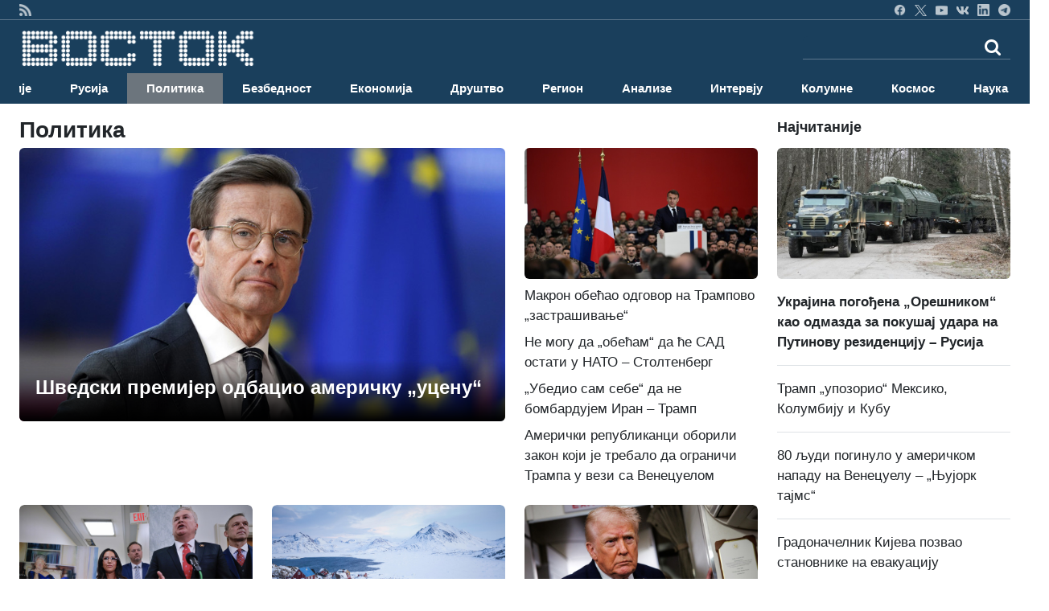

--- FILE ---
content_type: text/html; charset=UTF-8
request_url: https://www.vostok.rs/index.php?vostok&option=btg_novosti&catnovosti=2&count=6140&day=0&month=0&year=0
body_size: 35049
content:


<!DOCTYPE html>
<html xmlns="http://www.w3.org/1999/xhtml" xml:lang="sr-rs" lang="sr-rs">

<head>
	<meta charset="utf-8">
	<meta http-equiv="X-UA-Compatible" content="IE=edge">
	<meta name="viewport" content="width=device-width, initial-scale=1">
	<title>Политика</title>

	<!-- <link href="sajt/sabloni2/css/bootstrap.min.css" rel="stylesheet"> -->
	<link href="https://cdn.jsdelivr.net/npm/bootstrap@5.3.3/dist/css/bootstrap.min.css" rel="stylesheet" integrity="sha384-QWTKZyjpPEjISv5WaRU9OFeRpok6YctnYmDr5pNlyT2bRjXh0JMhjY6hW+ALEwIH" crossorigin="anonymous">
	<link href="https://maxcdn.bootstrapcdn.com/font-awesome/4.2.0/css/font-awesome.min.css" rel="stylesheet">
	<link href="sajt/sabloni2/css/style_v2.css" rel="stylesheet">
	<link href="sajt/sabloni2/css/slajder_v2.css" rel="stylesheet">

	
	<meta name="keywords" content="rusija, vesti, novosti, vesti iz rusije, vesti iz rusije na srpskom, novosti iz rusije, sve o rusiji, rusko-srpski odnosi, 
	rusko društvo, ruska ekonomija, ruska kultura, rusko pravoslavlje, ruska nauka, ruska tehnologija, politika rusije, 
	ruska politika, ruska vojska, ruska istorija, ruska muzika, ruski film, ruska umetnost, ruski jezik, rusija i srbija, 
	rusi i srbi, rusko oružje, ruski avioni, ruski kosmos, ruska nauka, ruski sport, ruski turizam, životinje rusije">
	
	<meta name="description" content="ВОСТОК вести су први веб портал на српском језику са актуелним вестима из Русије. Све о Русији. Руска политика, друштво, ...">
	<meta property="og:site_name" content="ВОСТОК вести">
	<meta property="og:title" content="Политика" />
	<meta property="og:type" content="website" />
	<meta property="og:url" content="https://www.vostok.rs/index.php?vostok&option=btg_novosti&catnovosti=2&count=6140&day=0&month=0&year=0" />
	<meta property="og:description" content="ВОСТОК вести су први веб портал на српском језику са актуелним вестима из Русије. Све о Русији. Руска политика, друштво, ..." />
	
	<meta property="og:image:width" content="1200" />
	<meta property="og:image:height" content="630" />

		
	<meta name="twitter:site" content="vostokvesti">
	<meta name="twitter:card" content="summary">
	<meta name="twitter:image:width" content="150">
	<meta name="twitter:image:height" content="150">

	<link rel="shortcut stilovi" href="sajt/sabloni2/img/favicon.ico" type="image/x-stilovi">
	<link rel="stilovi" href="sajt/sabloni2/img/fav.png" type="image/x-stilovi">
	<link rel="shortcut icon" href="sajt/static/favicon.ico" />

	<meta property="fb:admins" content="521605079" />
	<meta property="fb:app_id" content="107325186090942" />

	<link href="https://maxcdn.bootstrapcdn.com/font-awesome/4.2.0/css/font-awesome.min.css" rel="stylesheet">
	<link href='https://fonts.googleapis.com/css?family=Roboto+Condensed:700' rel='stylesheet' type='text/css'>
	<link href='https://fonts.googleapis.com/css?family=Ropa+Sans' rel='stylesheet' type='text/css'>

	<script src="sajt/sabloni2/js/jquery-1.11.3.min.js"></script>
	<script src="sajt/sabloni2/js/jquery-migrate-1.2.1.min.js"></script>

	<!-- REKLAME -->
	<script type="text/javascript" src="/sajt/js/jquery.cycle.all.min.js"></script>
	<script type="text/javascript">
		function RunMe() {
			$.fn.cycle.defaults.speed = 900;
			$.fn.cycle.defaults.timeout = 6000;

		}
		$(document).ready(
			function() {
				RunMe();
			}
		);
	</script>

	
		<script>
			//			    $(document).ready(function () {

			$('#fade-1C1').ready(function() {
				$('#fade-1C1').cycle({
					fx: 'fade'
				});
			});
			//			    });
		</script>

	
		<script>
			//			    $(document).ready(function () {

			$('#fadeD4').ready(function() {
				$('#fadeD4').cycle({
					fx: 'fade'
				});
			});
			//			    });
		</script>

	
		<script>
			//			    $(document).ready(function () {

			$('#fade12D4').ready(function() {
				$('#fade12D4').cycle({
					fx: 'fade'
				});
			});
			//			    });
		</script>

	
		<script>
			//			    $(document).ready(function () {

			$('#fade15D4').ready(function() {
				$('#fade15D4').cycle({
					fx: 'fade'
				});
			});
			//			    });
		</script>

	
		<script>
			//			    $(document).ready(function () {

			$('#fade16D4').ready(function() {
				$('#fade16D4').cycle({
					fx: 'fade'
				});
			});
			//			    });
		</script>

	
		<script>
			//			    $(document).ready(function () {

			$('#fade14D4').ready(function() {
				$('#fade14D4').cycle({
					fx: 'fade'
				});
			});
			//			    });
		</script>

	
		<script>
			//			    $(document).ready(function () {

			$('#fade11D4').ready(function() {
				$('#fade11D4').cycle({
					fx: 'fade'
				});
			});
			//			    });
		</script>

	
		<script>
			//			    $(document).ready(function () {

			$('#fade10D4').ready(function() {
				$('#fade10D4').cycle({
					fx: 'fade'
				});
			});
			//			    });
		</script>

	
		<script>
			//			    $(document).ready(function () {

			$('#fade4D4').ready(function() {
				$('#fade4D4').cycle({
					fx: 'fade'
				});
			});
			//			    });
		</script>

	
		<script>
			//			    $(document).ready(function () {

			$('#fade13D4').ready(function() {
				$('#fade13D4').cycle({
					fx: 'fade'
				});
			});
			//			    });
		</script>

	
		<script>
			//			    $(document).ready(function () {

			$('#fade5D4').ready(function() {
				$('#fade5D4').cycle({
					fx: 'fade'
				});
			});
			//			    });
		</script>

	
		<script>
			//			    $(document).ready(function () {

			$('#fade9D4').ready(function() {
				$('#fade9D4').cycle({
					fx: 'fade'
				});
			});
			//			    });
		</script>

	
		<script>
			//			    $(document).ready(function () {

			$('#fade8D4').ready(function() {
				$('#fade8D4').cycle({
					fx: 'fade'
				});
			});
			//			    });
		</script>

	
		<script>
			//			    $(document).ready(function () {

			$('#fade17D4').ready(function() {
				$('#fade17D4').cycle({
					fx: 'fade'
				});
			});
			//			    });
		</script>

	
		<script>
			//			    $(document).ready(function () {

			$('#fade3D4').ready(function() {
				$('#fade3D4').cycle({
					fx: 'fade'
				});
			});
			//			    });
		</script>

	
		<script>
			//			    $(document).ready(function () {

			$('#fade6D4').ready(function() {
				$('#fade6D4').cycle({
					fx: 'fade'
				});
			});
			//			    });
		</script>

	
		<script>
			//			    $(document).ready(function () {

			$('#fade7D4').ready(function() {
				$('#fade7D4').cycle({
					fx: 'fade'
				});
			});
			//			    });
		</script>

	
		<script>
			//			    $(document).ready(function () {

			$('#fade2D4').ready(function() {
				$('#fade2D4').cycle({
					fx: 'fade'
				});
			});
			//			    });
		</script>

	
		<script>
			//			    $(document).ready(function () {

			$('#fade1D4').ready(function() {
				$('#fade1D4').cycle({
					fx: 'fade'
				});
			});
			//			    });
		</script>

	
		<script>
			//			    $(document).ready(function () {

			$('#fadeD1').ready(function() {
				$('#fadeD1').cycle({
					fx: 'fade'
				});
			});
			//			    });
		</script>

	
		<script>
			//			    $(document).ready(function () {

			$('#fadeD3').ready(function() {
				$('#fadeD3').cycle({
					fx: 'fade'
				});
			});
			//			    });
		</script>

	
		<script>
			//			    $(document).ready(function () {

			$('#fade12D3').ready(function() {
				$('#fade12D3').cycle({
					fx: 'fade'
				});
			});
			//			    });
		</script>

	
		<script>
			//			    $(document).ready(function () {

			$('#fade15D3').ready(function() {
				$('#fade15D3').cycle({
					fx: 'fade'
				});
			});
			//			    });
		</script>

	
		<script>
			//			    $(document).ready(function () {

			$('#fade16D3').ready(function() {
				$('#fade16D3').cycle({
					fx: 'fade'
				});
			});
			//			    });
		</script>

	
		<script>
			//			    $(document).ready(function () {

			$('#fade14D3').ready(function() {
				$('#fade14D3').cycle({
					fx: 'fade'
				});
			});
			//			    });
		</script>

	
		<script>
			//			    $(document).ready(function () {

			$('#fade11D3').ready(function() {
				$('#fade11D3').cycle({
					fx: 'fade'
				});
			});
			//			    });
		</script>

	
		<script>
			//			    $(document).ready(function () {

			$('#fade10D3').ready(function() {
				$('#fade10D3').cycle({
					fx: 'fade'
				});
			});
			//			    });
		</script>

	
		<script>
			//			    $(document).ready(function () {

			$('#fade4D3').ready(function() {
				$('#fade4D3').cycle({
					fx: 'fade'
				});
			});
			//			    });
		</script>

	
		<script>
			//			    $(document).ready(function () {

			$('#fade13D3').ready(function() {
				$('#fade13D3').cycle({
					fx: 'fade'
				});
			});
			//			    });
		</script>

	
		<script>
			//			    $(document).ready(function () {

			$('#fade5D3').ready(function() {
				$('#fade5D3').cycle({
					fx: 'fade'
				});
			});
			//			    });
		</script>

	
		<script>
			//			    $(document).ready(function () {

			$('#fade9D3').ready(function() {
				$('#fade9D3').cycle({
					fx: 'fade'
				});
			});
			//			    });
		</script>

	
		<script>
			//			    $(document).ready(function () {

			$('#fade8D3').ready(function() {
				$('#fade8D3').cycle({
					fx: 'fade'
				});
			});
			//			    });
		</script>

	
		<script>
			//			    $(document).ready(function () {

			$('#fade17D3').ready(function() {
				$('#fade17D3').cycle({
					fx: 'fade'
				});
			});
			//			    });
		</script>

	
		<script>
			//			    $(document).ready(function () {

			$('#fade3D3').ready(function() {
				$('#fade3D3').cycle({
					fx: 'fade'
				});
			});
			//			    });
		</script>

	
		<script>
			//			    $(document).ready(function () {

			$('#fade6D3').ready(function() {
				$('#fade6D3').cycle({
					fx: 'fade'
				});
			});
			//			    });
		</script>

	
		<script>
			//			    $(document).ready(function () {

			$('#fade6D2').ready(function() {
				$('#fade6D2').cycle({
					fx: 'fade'
				});
			});
			//			    });
		</script>

	
		<script>
			//			    $(document).ready(function () {

			$('#fade7D2').ready(function() {
				$('#fade7D2').cycle({
					fx: 'fade'
				});
			});
			//			    });
		</script>

	
		<script>
			//			    $(document).ready(function () {

			$('#fade7D3').ready(function() {
				$('#fade7D3').cycle({
					fx: 'fade'
				});
			});
			//			    });
		</script>

	
		<script>
			//			    $(document).ready(function () {

			$('#fade2D3').ready(function() {
				$('#fade2D3').cycle({
					fx: 'fade'
				});
			});
			//			    });
		</script>

	
		<script>
			//			    $(document).ready(function () {

			$('#fadeD2').ready(function() {
				$('#fadeD2').cycle({
					fx: 'fade'
				});
			});
			//			    });
		</script>

	
		<script>
			//			    $(document).ready(function () {

			$('#fade12D2').ready(function() {
				$('#fade12D2').cycle({
					fx: 'fade'
				});
			});
			//			    });
		</script>

	
		<script>
			//			    $(document).ready(function () {

			$('#fade15D2').ready(function() {
				$('#fade15D2').cycle({
					fx: 'fade'
				});
			});
			//			    });
		</script>

	
		<script>
			//			    $(document).ready(function () {

			$('#fade16D2').ready(function() {
				$('#fade16D2').cycle({
					fx: 'fade'
				});
			});
			//			    });
		</script>

	
		<script>
			//			    $(document).ready(function () {

			$('#fade14D2').ready(function() {
				$('#fade14D2').cycle({
					fx: 'fade'
				});
			});
			//			    });
		</script>

	
		<script>
			//			    $(document).ready(function () {

			$('#fade11D2').ready(function() {
				$('#fade11D2').cycle({
					fx: 'fade'
				});
			});
			//			    });
		</script>

	
		<script>
			//			    $(document).ready(function () {

			$('#fade10D2').ready(function() {
				$('#fade10D2').cycle({
					fx: 'fade'
				});
			});
			//			    });
		</script>

	
		<script>
			//			    $(document).ready(function () {

			$('#fade4D2').ready(function() {
				$('#fade4D2').cycle({
					fx: 'fade'
				});
			});
			//			    });
		</script>

	
		<script>
			//			    $(document).ready(function () {

			$('#fade13D2').ready(function() {
				$('#fade13D2').cycle({
					fx: 'fade'
				});
			});
			//			    });
		</script>

	
		<script>
			//			    $(document).ready(function () {

			$('#fade5D2').ready(function() {
				$('#fade5D2').cycle({
					fx: 'fade'
				});
			});
			//			    });
		</script>

	
		<script>
			//			    $(document).ready(function () {

			$('#fade9D2').ready(function() {
				$('#fade9D2').cycle({
					fx: 'fade'
				});
			});
			//			    });
		</script>

	
		<script>
			//			    $(document).ready(function () {

			$('#fade8D2').ready(function() {
				$('#fade8D2').cycle({
					fx: 'fade'
				});
			});
			//			    });
		</script>

	
		<script>
			//			    $(document).ready(function () {

			$('#fade17D2').ready(function() {
				$('#fade17D2').cycle({
					fx: 'fade'
				});
			});
			//			    });
		</script>

	
		<script>
			//			    $(document).ready(function () {

			$('#fade3D2').ready(function() {
				$('#fade3D2').cycle({
					fx: 'fade'
				});
			});
			//			    });
		</script>

	
		<script>
			//			    $(document).ready(function () {

			$('#fade2D2').ready(function() {
				$('#fade2D2').cycle({
					fx: 'fade'
				});
			});
			//			    });
		</script>

	
		<script>
			//			    $(document).ready(function () {

			$('#fade1D2').ready(function() {
				$('#fade1D2').cycle({
					fx: 'fade'
				});
			});
			//			    });
		</script>

	
		<script>
			//			    $(document).ready(function () {

			$('#fade1D3').ready(function() {
				$('#fade1D3').cycle({
					fx: 'fade'
				});
			});
			//			    });
		</script>

	
		<script>
			//			    $(document).ready(function () {

			$('#fade-1C3').ready(function() {
				$('#fade-1C3').cycle({
					fx: 'fade'
				});
			});
			//			    });
		</script>

	
		<script>
			//			    $(document).ready(function () {

			$('#fade-1IS').ready(function() {
				$('#fade-1IS').cycle({
					fx: 'fade'
				});
			});
			//			    });
		</script>

	
		<script>
			//			    $(document).ready(function () {

			$('#fade-1IS').ready(function() {
				$('#fade-1IS').cycle({
					fx: 'fade'
				});
			});
			//			    });
		</script>

	
		<script>
			//			    $(document).ready(function () {

			$('#fade-1IS').ready(function() {
				$('#fade-1IS').cycle({
					fx: 'fade'
				});
			});
			//			    });
		</script>

	
		<script>
			//			    $(document).ready(function () {

			$('#fade-1IS').ready(function() {
				$('#fade-1IS').cycle({
					fx: 'fade'
				});
			});
			//			    });
		</script>

	
		<script>
			//			    $(document).ready(function () {

			$('#fade-1IS').ready(function() {
				$('#fade-1IS').cycle({
					fx: 'fade'
				});
			});
			//			    });
		</script>

	
		<script>
			//			    $(document).ready(function () {

			$('#fade-1IS').ready(function() {
				$('#fade-1IS').cycle({
					fx: 'fade'
				});
			});
			//			    });
		</script>

	
		<script>
			//			    $(document).ready(function () {

			$('#fade-1IS').ready(function() {
				$('#fade-1IS').cycle({
					fx: 'fade'
				});
			});
			//			    });
		</script>

	
		<script>
			//			    $(document).ready(function () {

			$('#fade-1IS').ready(function() {
				$('#fade-1IS').cycle({
					fx: 'fade'
				});
			});
			//			    });
		</script>

	
		<script>
			//			    $(document).ready(function () {

			$('#fade-1IS').ready(function() {
				$('#fade-1IS').cycle({
					fx: 'fade'
				});
			});
			//			    });
		</script>

	
		<script>
			//			    $(document).ready(function () {

			$('#fade-1IS').ready(function() {
				$('#fade-1IS').cycle({
					fx: 'fade'
				});
			});
			//			    });
		</script>

	
		<script>
			//			    $(document).ready(function () {

			$('#fade7D5').ready(function() {
				$('#fade7D5').cycle({
					fx: 'fade'
				});
			});
			//			    });
		</script>

	
		<script>
			//			    $(document).ready(function () {

			$('#fade6D5').ready(function() {
				$('#fade6D5').cycle({
					fx: 'fade'
				});
			});
			//			    });
		</script>

	
		<script>
			//			    $(document).ready(function () {

			$('#fade2D5').ready(function() {
				$('#fade2D5').cycle({
					fx: 'fade'
				});
			});
			//			    });
		</script>

	
		<script>
			//			    $(document).ready(function () {

			$('#fade1D5').ready(function() {
				$('#fade1D5').cycle({
					fx: 'fade'
				});
			});
			//			    });
		</script>

	
		<script>
			//			    $(document).ready(function () {

			$('#fade-1C4').ready(function() {
				$('#fade-1C4').cycle({
					fx: 'fade'
				});
			});
			//			    });
		</script>

	
		<script>
			//			    $(document).ready(function () {

			$('#fade-1C5').ready(function() {
				$('#fade-1C5').cycle({
					fx: 'fade'
				});
			});
			//			    });
		</script>

	
		<script>
			//			    $(document).ready(function () {

			$('#fade14D1').ready(function() {
				$('#fade14D1').cycle({
					fx: 'fade'
				});
			});
			//			    });
		</script>

	
		<script>
			//			    $(document).ready(function () {

			$('#fade18D1').ready(function() {
				$('#fade18D1').cycle({
					fx: 'fade'
				});
			});
			//			    });
		</script>

	
		<script>
			//			    $(document).ready(function () {

			$('#fade11D1').ready(function() {
				$('#fade11D1').cycle({
					fx: 'fade'
				});
			});
			//			    });
		</script>

	
		<script>
			//			    $(document).ready(function () {

			$('#fade1D1').ready(function() {
				$('#fade1D1').cycle({
					fx: 'fade'
				});
			});
			//			    });
		</script>

	
		<script>
			//			    $(document).ready(function () {

			$('#fade2D1').ready(function() {
				$('#fade2D1').cycle({
					fx: 'fade'
				});
			});
			//			    });
		</script>

	
		<script>
			//			    $(document).ready(function () {

			$('#fade4D1').ready(function() {
				$('#fade4D1').cycle({
					fx: 'fade'
				});
			});
			//			    });
		</script>

	
		<script>
			//			    $(document).ready(function () {

			$('#fade12D1').ready(function() {
				$('#fade12D1').cycle({
					fx: 'fade'
				});
			});
			//			    });
		</script>

	
		<script>
			//			    $(document).ready(function () {

			$('#fade10D1').ready(function() {
				$('#fade10D1').cycle({
					fx: 'fade'
				});
			});
			//			    });
		</script>

	
		<script>
			//			    $(document).ready(function () {

			$('#fade10D1').ready(function() {
				$('#fade10D1').cycle({
					fx: 'fade'
				});
			});
			//			    });
		</script>

	
		<script>
			//			    $(document).ready(function () {

			$('#fade13D1').ready(function() {
				$('#fade13D1').cycle({
					fx: 'fade'
				});
			});
			//			    });
		</script>

	
		<script>
			//			    $(document).ready(function () {

			$('#fade5D1').ready(function() {
				$('#fade5D1').cycle({
					fx: 'fade'
				});
			});
			//			    });
		</script>

	
		<script>
			//			    $(document).ready(function () {

			$('#fade9D1').ready(function() {
				$('#fade9D1').cycle({
					fx: 'fade'
				});
			});
			//			    });
		</script>

	
		<script>
			//			    $(document).ready(function () {

			$('#fade15D1').ready(function() {
				$('#fade15D1').cycle({
					fx: 'fade'
				});
			});
			//			    });
		</script>

	
		<script>
			//			    $(document).ready(function () {

			$('#fade16D1').ready(function() {
				$('#fade16D1').cycle({
					fx: 'fade'
				});
			});
			//			    });
		</script>

	
		<script>
			//			    $(document).ready(function () {

			$('#fade6D1').ready(function() {
				$('#fade6D1').cycle({
					fx: 'fade'
				});
			});
			//			    });
		</script>

	
		<script>
			//			    $(document).ready(function () {

			$('#fade3D1').ready(function() {
				$('#fade3D1').cycle({
					fx: 'fade'
				});
			});
			//			    });
		</script>

	
		<script>
			//			    $(document).ready(function () {

			$('#fade17D1').ready(function() {
				$('#fade17D1').cycle({
					fx: 'fade'
				});
			});
			//			    });
		</script>

	
		<script>
			//			    $(document).ready(function () {

			$('#fade8D1').ready(function() {
				$('#fade8D1').cycle({
					fx: 'fade'
				});
			});
			//			    });
		</script>

	
		<script>
			//			    $(document).ready(function () {

			$('#fade7D1').ready(function() {
				$('#fade7D1').cycle({
					fx: 'fade'
				});
			});
			//			    });
		</script>

	
		<script>
			//			    $(document).ready(function () {

			$('#fade-1C2').ready(function() {
				$('#fade-1C2').cycle({
					fx: 'fade'
				});
			});
			//			    });
		</script>

	
		<script>
			//			    $(document).ready(function () {

			$('#fade7PD').ready(function() {
				$('#fade7PD').cycle({
					fx: 'fade'
				});
			});
			//			    });
		</script>

	
		<script>
			//			    $(document).ready(function () {

			$('#fade2PD').ready(function() {
				$('#fade2PD').cycle({
					fx: 'fade'
				});
			});
			//			    });
		</script>

	
		<script>
			//			    $(document).ready(function () {

			$('#fade6PD').ready(function() {
				$('#fade6PD').cycle({
					fx: 'fade'
				});
			});
			//			    });
		</script>

	
		<script>
			//			    $(document).ready(function () {

			$('#fade1PD').ready(function() {
				$('#fade1PD').cycle({
					fx: 'fade'
				});
			});
			//			    });
		</script>

	
		<script>
			//			    $(document).ready(function () {

			$('#fade12PD').ready(function() {
				$('#fade12PD').cycle({
					fx: 'fade'
				});
			});
			//			    });
		</script>

	
		<script>
			//			    $(document).ready(function () {

			$('#fade15PD').ready(function() {
				$('#fade15PD').cycle({
					fx: 'fade'
				});
			});
			//			    });
		</script>

	
		<script>
			//			    $(document).ready(function () {

			$('#fade16PD').ready(function() {
				$('#fade16PD').cycle({
					fx: 'fade'
				});
			});
			//			    });
		</script>

	
		<script>
			//			    $(document).ready(function () {

			$('#fade14PD').ready(function() {
				$('#fade14PD').cycle({
					fx: 'fade'
				});
			});
			//			    });
		</script>

	
		<script>
			//			    $(document).ready(function () {

			$('#fade13PD').ready(function() {
				$('#fade13PD').cycle({
					fx: 'fade'
				});
			});
			//			    });
		</script>

	
		<script>
			//			    $(document).ready(function () {

			$('#fade17PD').ready(function() {
				$('#fade17PD').cycle({
					fx: 'fade'
				});
			});
			//			    });
		</script>

	
		<script>
			//			    $(document).ready(function () {

			$('#fade11PD').ready(function() {
				$('#fade11PD').cycle({
					fx: 'fade'
				});
			});
			//			    });
		</script>

	
		<script>
			//			    $(document).ready(function () {

			$('#fade9PD').ready(function() {
				$('#fade9PD').cycle({
					fx: 'fade'
				});
			});
			//			    });
		</script>

	
		<script>
			//			    $(document).ready(function () {

			$('#fade5PD').ready(function() {
				$('#fade5PD').cycle({
					fx: 'fade'
				});
			});
			//			    });
		</script>

	
		<script>
			//			    $(document).ready(function () {

			$('#fade10PD').ready(function() {
				$('#fade10PD').cycle({
					fx: 'fade'
				});
			});
			//			    });
		</script>

	
		<script>
			//			    $(document).ready(function () {

			$('#fade4PD').ready(function() {
				$('#fade4PD').cycle({
					fx: 'fade'
				});
			});
			//			    });
		</script>

	
		<script>
			//			    $(document).ready(function () {

			$('#fade15V').ready(function() {
				$('#fade15V').cycle({
					fx: 'fade'
				});
			});
			//			    });
		</script>

	
		<script>
			//			    $(document).ready(function () {

			$('#fade16V').ready(function() {
				$('#fade16V').cycle({
					fx: 'fade'
				});
			});
			//			    });
		</script>

	
		<script>
			//			    $(document).ready(function () {

			$('#fade14V').ready(function() {
				$('#fade14V').cycle({
					fx: 'fade'
				});
			});
			//			    });
		</script>

	
		<script>
			//			    $(document).ready(function () {

			$('#fade13V').ready(function() {
				$('#fade13V').cycle({
					fx: 'fade'
				});
			});
			//			    });
		</script>

	
		<script>
			//			    $(document).ready(function () {

			$('#fade17V').ready(function() {
				$('#fade17V').cycle({
					fx: 'fade'
				});
			});
			//			    });
		</script>

	
		<script>
			//			    $(document).ready(function () {

			$('#fade6V').ready(function() {
				$('#fade6V').cycle({
					fx: 'fade'
				});
			});
			//			    });
		</script>

	
		<script>
			//			    $(document).ready(function () {

			$('#fade12V').ready(function() {
				$('#fade12V').cycle({
					fx: 'fade'
				});
			});
			//			    });
		</script>

	
		<script>
			//			    $(document).ready(function () {

			$('#fade1V').ready(function() {
				$('#fade1V').cycle({
					fx: 'fade'
				});
			});
			//			    });
		</script>

	
		<script>
			//			    $(document).ready(function () {

			$('#fade11V').ready(function() {
				$('#fade11V').cycle({
					fx: 'fade'
				});
			});
			//			    });
		</script>

	
		<script>
			//			    $(document).ready(function () {

			$('#fade9V').ready(function() {
				$('#fade9V').cycle({
					fx: 'fade'
				});
			});
			//			    });
		</script>

	
		<script>
			//			    $(document).ready(function () {

			$('#fade5V').ready(function() {
				$('#fade5V').cycle({
					fx: 'fade'
				});
			});
			//			    });
		</script>

	
		<script>
			//			    $(document).ready(function () {

			$('#fade10V').ready(function() {
				$('#fade10V').cycle({
					fx: 'fade'
				});
			});
			//			    });
		</script>

	
		<script>
			//			    $(document).ready(function () {

			$('#fade4V').ready(function() {
				$('#fade4V').cycle({
					fx: 'fade'
				});
			});
			//			    });
		</script>

	
		<script>
			//			    $(document).ready(function () {

			$('#fade8V').ready(function() {
				$('#fade8V').cycle({
					fx: 'fade'
				});
			});
			//			    });
		</script>

	
		<script>
			//			    $(document).ready(function () {

			$('#fade3V').ready(function() {
				$('#fade3V').cycle({
					fx: 'fade'
				});
			});
			//			    });
		</script>

	
		<script>
			//			    $(document).ready(function () {

			$('#fade7V').ready(function() {
				$('#fade7V').cycle({
					fx: 'fade'
				});
			});
			//			    });
		</script>

	
		<script>
			//			    $(document).ready(function () {

			$('#fade2V').ready(function() {
				$('#fade2V').cycle({
					fx: 'fade'
				});
			});
			//			    });
		</script>

	
		<script>
			//			    $(document).ready(function () {

			$('#fade15V').ready(function() {
				$('#fade15V').cycle({
					fx: 'fade'
				});
			});
			//			    });
		</script>

	
		<script>
			//			    $(document).ready(function () {

			$('#fade12V').ready(function() {
				$('#fade12V').cycle({
					fx: 'fade'
				});
			});
			//			    });
		</script>

	
		<script>
			//			    $(document).ready(function () {

			$('#fade16V').ready(function() {
				$('#fade16V').cycle({
					fx: 'fade'
				});
			});
			//			    });
		</script>

	
		<script>
			//			    $(document).ready(function () {

			$('#fade14V').ready(function() {
				$('#fade14V').cycle({
					fx: 'fade'
				});
			});
			//			    });
		</script>

	
		<script>
			//			    $(document).ready(function () {

			$('#fade13V').ready(function() {
				$('#fade13V').cycle({
					fx: 'fade'
				});
			});
			//			    });
		</script>

	
		<script>
			//			    $(document).ready(function () {

			$('#fade17V').ready(function() {
				$('#fade17V').cycle({
					fx: 'fade'
				});
			});
			//			    });
		</script>

	
		<script>
			//			    $(document).ready(function () {

			$('#fade11V').ready(function() {
				$('#fade11V').cycle({
					fx: 'fade'
				});
			});
			//			    });
		</script>

	
		<script>
			//			    $(document).ready(function () {

			$('#fade9V').ready(function() {
				$('#fade9V').cycle({
					fx: 'fade'
				});
			});
			//			    });
		</script>

	
		<script>
			//			    $(document).ready(function () {

			$('#fade5V').ready(function() {
				$('#fade5V').cycle({
					fx: 'fade'
				});
			});
			//			    });
		</script>

	
		<script>
			//			    $(document).ready(function () {

			$('#fade10V').ready(function() {
				$('#fade10V').cycle({
					fx: 'fade'
				});
			});
			//			    });
		</script>

	
		<script>
			//			    $(document).ready(function () {

			$('#fade1V').ready(function() {
				$('#fade1V').cycle({
					fx: 'fade'
				});
			});
			//			    });
		</script>

	
		<script>
			//			    $(document).ready(function () {

			$('#fade6V').ready(function() {
				$('#fade6V').cycle({
					fx: 'fade'
				});
			});
			//			    });
		</script>

	
		<script>
			//			    $(document).ready(function () {

			$('#fade2V').ready(function() {
				$('#fade2V').cycle({
					fx: 'fade'
				});
			});
			//			    });
		</script>

	
		<script>
			//			    $(document).ready(function () {

			$('#fade3V').ready(function() {
				$('#fade3V').cycle({
					fx: 'fade'
				});
			});
			//			    });
		</script>

	
		<script>
			//			    $(document).ready(function () {

			$('#fade8V').ready(function() {
				$('#fade8V').cycle({
					fx: 'fade'
				});
			});
			//			    });
		</script>

	
		<script>
			//			    $(document).ready(function () {

			$('#fade4V').ready(function() {
				$('#fade4V').cycle({
					fx: 'fade'
				});
			});
			//			    });
		</script>

	
		<script>
			//			    $(document).ready(function () {

			$('#fade7V').ready(function() {
				$('#fade7V').cycle({
					fx: 'fade'
				});
			});
			//			    });
		</script>

	
		<script>
			//			    $(document).ready(function () {

			$('#fade-1V').ready(function() {
				$('#fade-1V').cycle({
					fx: 'fade'
				});
			});
			//			    });
		</script>

	
		<script>
			//			    $(document).ready(function () {

			$('#fadeV').ready(function() {
				$('#fadeV').cycle({
					fx: 'fade'
				});
			});
			//			    });
		</script>

	
		<script>
			//			    $(document).ready(function () {

			$('#fade-1V').ready(function() {
				$('#fade-1V').cycle({
					fx: 'fade'
				});
			});
			//			    });
		</script>

	
		<script>
			//			    $(document).ready(function () {

			$('#fadeD12').ready(function() {
				$('#fadeD12').cycle({
					fx: 'fade'
				});
			});
			//			    });
		</script>

	
		<script>
			//			    $(document).ready(function () {

			$('#fade-1D12').ready(function() {
				$('#fade-1D12').cycle({
					fx: 'fade'
				});
			});
			//			    });
		</script>

	
		<script>
			//			    $(document).ready(function () {

			$('#fadeD1').ready(function() {
				$('#fadeD1').cycle({
					fx: 'fade'
				});
			});
			//			    });
		</script>

	
		<script>
			//			    $(document).ready(function () {

			$('#fadePD').ready(function() {
				$('#fadePD').cycle({
					fx: 'fade'
				});
			});
			//			    });
		</script>

	
		<script>
			//			    $(document).ready(function () {

			$('#fadeD4').ready(function() {
				$('#fadeD4').cycle({
					fx: 'fade'
				});
			});
			//			    });
		</script>

	
		<script>
			//			    $(document).ready(function () {

			$('#fadeIS').ready(function() {
				$('#fadeIS').cycle({
					fx: 'fade'
				});
			});
			//			    });
		</script>

	
		<script>
			//			    $(document).ready(function () {

			$('#fade-1C5').ready(function() {
				$('#fade-1C5').cycle({
					fx: 'fade'
				});
			});
			//			    });
		</script>

	
	<script type="text/javascript">
		$(document).ready(function() {
			$(".kreatki-link .show-preuzmi-link").click(function() {
				$(this).hide();
				$(".kreatki-link .hide-preuzmi-link").css("display", "block");
			});
		});
	</script>

	
	<style>
		.panel-body:not(.two-col) {
			padding: 0px
		}

		.glyphicon {
			margin-right: 5px;
		}

		.glyphicon-new-window {
			margin-left: 5px;
		}

		.panel-body .radio,
		.panel-body .checkbox {
			margin-top: 0px;
			margin-bottom: 0px;
		}

		.panel-body .list-group {
			margin-bottom: 0;
		}

		.margin-bottom-none {
			margin-bottom: 0;
		}

		.panel-body .radio label,
		.panel-body .checkbox label {
			display: block;
		}

		.panel-poll * {
			color: white;
		}

		.panel-poll button.btn.btn-primary.btn-block {
			border-color: white;
			background-color: #1a3f5c;
		}

		.panel-poll button:hover {
			opacity: .5;
		}

		.panel-poll {
			background-color: #1a3f5c;
			border-color: #ddd;
		}

		.panel-poll .panel-heading,
		.panel-poll .panel-footer {
			background-color: #1a3f5c;
			border-color: #ddd;
		}
	</style>
</head>
<body onLoad="RunMe();">
	
<style>
    #navbar-collapse {
        transition: height 1s ease, opacity 1s ease;
    }

    @media (max-width: 992px) {
        #navbar-collapse.show {
            position: absolute;
            top: 50;
            left: 0;
            width: 100%;
            background-color: #1a3f5c;
            z-index: 9999;
        }
    }

    #mobile-search-overlay {
        position: fixed;
        top: 0;
        left: 0;
        width: 100%;
        height: 100%;
        background-color: rgba(0, 0, 0, 0.5);
        z-index: 9999;
        display: none;
        box-sizing: border-box;
    }

    .search-inner {
        background-color: #0D202E;
        margin: 0 auto;
        max-width: 600px;
        padding: 10px;
        position: relative;
    }

    body.no-scroll {
        overflow: hidden;
    }
</style>

<div id="header_wrapper1" class="d-grid align-items-center">
    <div class="mx-4">
        <div class="row">
            <div class="col-lg-12 header_social vostok-container">
                <ul>
                    <li class="me-2 float-start"><a href="https://vostok.rs/useRss.php" target="_blank" title="RSS"><img src="sajt/sabloni2/img/social2/rss.png"></a></li>
                    <li class="me-2"><a href="https://www.facebook.com/vostok.vesti/" target="_blank" title="Facebook"><img src="sajt/sabloni2/img/social2/facebook.png"></a></li>
                    <li class="me-2"><a href="https://x.com/vostokvesti" target="_blank" title="X"><img src="sajt/sabloni2/img/social2/x.png"></a></li>
                    <li class="me-2"><a href="https://www.youtube.com/user/vostokvesti" target="_blank" title="YouTube"><img src="sajt/sabloni2/img/social2/youtube.png"></a></li>
                    <li class="me-2"><a href="http://vk.com/vostokvesti" target="_blank" title="VKontakte"><img src="sajt/sabloni2/img/social2/vkontakte.png"></a></li>
                    <li class="me-2"><a href="https://www.linkedin.com/in/vostokvesti/" target="_blank" title="LinkedIn"><img src="sajt/sabloni2/img/social2/linkedin.png"></a></li>
                    <li><a href="https://t.me/vostokvesti" target="_blank" title="Telegram"><img src="sajt/sabloni2/img/social2/telegram.png"></a></li>
                </ul>
            </div>
        </div>
    </div>
</div>

<div id="header_wrapper2" class="pt-lg-1 pt-0">
    <div class="vostok-container">
        <div class="mx-4">
            <div class="row d-none d-lg-flex">
                <div class="col-lg-4 my-2 col-12">
                    <a href="/index.php"><img class="w-75" src="sajt/sabloni2/img/logo-vostok1.png" alt="vostok_logo" title="ВОСТОК | Вести из Русије на српском"></a>
                </div>
                <div class="col-lg-4 offset-lg-4 d-flex justify-content-end align-items-center">
                    <div class="div-inline" id="searchform1">
                        <div class="input-group">
                            <input type="text" class="form-control border-0 header-search text-white py-0" id="headerSearchInput">
                            <button type="button" class="btn bg-vostok d-flex border-0 justify-content-center align-items-center" onclick="pretragaHeader()"><i class="fa fa-search fa-lg text-white"></i></button>
                        </div>
                    </div>
                    <script>
                        function pretragaHeader() {
                            var upit = document.getElementById('headerSearchInput').value;
                            if (upit.length < 3) {
                                alert("Претрага мора имати најмање три карактера.");
                                return;
                            }
                            var url = '/index.php?pojam_pretraga=' + encodeURIComponent(upit) + '&option=btg_pretraga';
                            window.location.href = url;
                        }
                    </script>
                </div>
            </div>
        </div>
    </div>
</div>

<nav id="mobile_header_wrapper2" class="navbar navbar-expand-lg bg-vostok py-0">
    <div class="mx-4 d-block w-100">
        <a class="d-lg-none" href="/index.php">
            <img class="w-25 d-sm-inline d-none my-2" src="sajt/sabloni2/img/logo-vostok1.png" alt="vostok_logo" title="ВОСТОК | Вести из Русије на српском">
            <img class="w-50 d-sm-none d-inline my-2" src="sajt/sabloni2/img/logo-vostok1.png" alt="vostok_logo" title="ВОСТОК | Вести из Русије на српском">
        </a>
        <button id="navbar-toggler" style="box-shadow: none;" class="navbar-toggler my-2 float-end border-0 pe-0" type="button" aria-expanded="false" aria-label="Toggle navigation">
            <span role="button"><i class="fa fa-bars text-white" aria-hidden="true"></i></span>
        </button>
        <button id="mobile-search-toggler" style="box-shadow: none;" class="navbar-toggler my-2 float-end border-0" type="button" aria-expanded="false" aria-label="Toggle mobile search">
            <span role="button"><i class="fa fa-search text-white" aria-hidden="true"></i></span>
        </button>
        <div id="navbar-collapse" class="collapse navbar-collapse pb-lg-0 pb-2 vostok-container">
            <div class="navbar-nav w-100 d-flex justify-content-evenly overflow-x-auto">
                <a class="nav-link text-white fw-bold py-lg-2 px-lg-4 py-1 px-0 mx-md-0 mx-4 header_option header_option_border" href="/index.php?option=btg_novosti">Најновије</a>
                <a class="nav-link text-white fw-bold py-lg-2 px-lg-4 py-1 px-0 mx-md-0 mx-4 header_option header_option_border " href="/index.php?option=btg_novosti&catnovosti=1">Русија</a>
                <a class="nav-link text-white fw-bold py-lg-2 px-lg-4 py-1 px-0 mx-md-0 mx-4 header_option header_option_border header_option_active" href="/index.php?option=btg_novosti&catnovosti=2">Политика</a>
                <a class="nav-link text-white fw-bold py-lg-2 px-lg-4 py-1 px-0 mx-md-0 mx-4 header_option header_option_border " href="/index.php?option=btg_novosti&catnovosti=7">Безбедност</a>
                <a class="nav-link text-white fw-bold py-lg-2 px-lg-4 py-1 px-0 mx-md-0 mx-4 header_option header_option_border " href="/index.php?option=btg_novosti&catnovosti=6">Економија</a>
                <a class="nav-link text-white fw-bold py-lg-2 px-lg-4 py-1 px-0 mx-md-0 mx-4 header_option header_option_border " href="/index.php?option=btg_novosti&catnovosti=3">Друштво</a>
                <a class="nav-link text-white fw-bold py-lg-2 px-lg-4 py-1 px-0 mx-md-0 mx-4 header_option header_option_border " href="/index.php?option=btg_novosti&catnovosti=17">Регион</a>
                <a class="nav-link text-white fw-bold py-lg-2 px-lg-4 py-1 px-0 mx-md-0 mx-4 header_option header_option_border " href="/index.php?option=btg_novosti&catnovosti=8">Анализе</a>
                <a class="nav-link text-white fw-bold py-lg-2 px-lg-4 py-1 px-0 mx-md-0 mx-4 header_option header_option_border " href="/index.php?option=btg_novosti&catnovosti=9">Интервју</a>
                <a class="nav-link text-white fw-bold py-lg-2 px-lg-4 py-1 px-0 mx-md-0 mx-4 header_option header_option_border " href="/index.php?option=btg_novosti&catnovosti=5">Колумне</a>
                <a class="nav-link text-white fw-bold py-lg-2 px-lg-4 py-1 px-0 mx-md-0 mx-4 header_option header_option_border " href="/index.php?option=btg_novosti&catnovosti=13">Космос</a>
                <a class="nav-link text-white fw-bold py-lg-2 px-lg-4 py-1 px-0 mx-md-0 mx-4 header_option header_option_border " href="/index.php?option=btg_novosti&catnovosti=4">Наука</a>
                <a class="nav-link text-white fw-bold py-lg-2 px-lg-4 py-1 px-0 mx-md-0 mx-4 header_option " href="/index.php?option=btg_novosti&catnovosti=10">Култура</a>
            </div>
        </div>
    </div>
</nav>

<div id="mobile-search-overlay">
    <div class="search-inner">
        <div class="mx-3">
            <div class="input-group">
                <input type="text" class="form-control border-0 py-0 rounded-0" id="mobileSearchInput" placeholder="Претрага..." style="height: 30px;">
                <button type="button" class="btn btn-sm btn-secondary d-flex border-0 rounded-0 justify-content-center align-items-center" onclick="pretragaMobile()">Претражи</button>
            </div>
        </div>
    </div>
</div>

<script>
    var overlay = document.getElementById('mobile-search-overlay');
    var mobileSearchInner = overlay.querySelector('.search-inner');
    var mobileSearchToggler = document.getElementById('mobile-search-toggler');

    mobileSearchToggler.addEventListener('click', function() {
        if (overlay.style.display === 'none' || overlay.style.display === '') {
            overlay.style.display = 'block';
            document.body.classList.add('no-scroll');
            document.getElementById('mobileSearchInput').focus();
        } else {
            overlay.style.display = 'none';
            document.body.classList.remove('no-scroll');
        }
    });

    overlay.addEventListener('click', function(e) {
        if (!mobileSearchInner.contains(e.target)) {
            overlay.style.display = 'none';
            document.body.classList.remove('no-scroll');
        }
    });

    function pretragaMobile() {
        var upit = document.getElementById('mobileSearchInput').value;
        if (upit.length < 3) {
            alert("Претрага мора имати најмање три карактера.");
            return;
        }
        var url = '/index.php?pojam_pretraga=' + encodeURIComponent(upit) + '&option=btg_pretraga';
        window.location.href = url;
    }

    document.addEventListener('DOMContentLoaded', function() {
        const header1 = document.getElementById('header_wrapper1');
        const header2 = document.getElementById('mobile_header_wrapper2');
        const searchInner = document.querySelector('#mobile-search-overlay .search-inner');

        function updateSearchMargin() {
            let header1Height = (header1 && header1.offsetHeight) ? header1.offsetHeight : 0;
            let header2Height = (header2 && header2.offsetHeight) ? header2.offsetHeight : 0;

            if (window.scrollY > 0) {
                header1Height = 0;
            }

            searchInner.style.marginTop = (header1Height + header2Height) + 'px';
        }

        updateSearchMargin();
        window.addEventListener('scroll', updateSearchMargin);
    });
</script>	<div class="vostok-container">
		<div class="mx-4 mt-3">
			<div class="row">
								<div class="col-md-9 col-sm-12 col-xs-12">

							<div class="col-sm-12">
			<h3 class="d-md-block d-none" style="margin-bottom: 0.4rem;"><strong>Политика</strong></h3>
			<h1 class="d-md-none d-block" style="margin-bottom: 0.4rem;"><strong>Политика</strong></h1>

			<div class="d-md-block d-none">
				<div class="row">
					<div class="col-8">
						<div class="home-image-container">
							<a href="/index.php?option=n&amp;idnovost=144689">
								<img loading="lazy" class="rounded home-category-image-container-img" src="https://vostok.rs/sajt/doc/Image/novosti_sr/politika/144689_vest_696cd0a485f54009d043816a.jpg" alt="Шведски премијер одбацио америчку „уцену“">
								<div class="text-overlay rounded">
									<h4 class="fw-bolder">Шведски премијер одбацио америчку „уцену“</h4>
								</div>
							</a>
						</div>
					</div>
					<div class="col-4">
						<div class="row">
							<div class="col-12">
								<p class="m-0"><a class="text-decoration-none text-dark font-size-17 top-stories-option" href="/index.php?option=n&amp;idnovost=144688">
										<img loading="lazy" class="other-main-category-image rounded mb-2" src="https://vostok.rs/sajt/doc/Image/novosti_sr/politika/144688_vest_696c00dd85f5404b2806ff9c.jpg" alt="Макрон обећао одговор на Трампово „застрашивање“" />
										Макрон обећао одговор на Трампово „застрашивање“									</a></p>
																	<p class="pt-2 m-0"><a class="text-decoration-none text-dark font-size-17 top-stories-option" href="/index.php?option=n&amp;idnovost=144687">Не могу да „обећам“ да ће САД остати у НАТО – Столтенберг</a></p>
																	<p class="pt-2 m-0"><a class="text-decoration-none text-dark font-size-17 top-stories-option" href="/index.php?option=n&amp;idnovost=144686">„Убедио сам себе“ да не бомбардујем Иран – Трамп</a></p>
																	<p class="pt-2 m-0"><a class="text-decoration-none text-dark font-size-17 top-stories-option" href="/index.php?option=n&amp;idnovost=144681">Амерички републиканци оборили закон који је требало да ограничи Трампа у вези са Венецуелом</a></p>
															</div>
						</div>
					</div>
				</div>

				<div class="row mt-4">
											<div class="col-4">
							<a class="text-decoration-none home-news-block" href="/index.php?option=n&amp;idnovost=144677">
								<div class="card border-0">
									<img loading="lazy" src="https://vostok.rs/sajt/doc/Image/novosti_sr/politika/144677_vest_6966e7c085f540142114ada5.jpg" class="other-main-category-image rounded card-img-top" alt="Клинтонови одбили да сведоче у истрази о Епстину">
									<div class="card-body px-0 pt-2">
										<p class="card-text text-dark font-size-18">Клинтонови одбили да сведоче у истрази о Епстину</p>
									</div>
								</div>
							</a>
						</div>
											<div class="col-4">
							<a class="text-decoration-none home-news-block" href="/index.php?option=n&amp;idnovost=144674">
								<div class="card border-0">
									<img loading="lazy" src="https://vostok.rs/sajt/doc/Image/novosti_sr/politika/144674_vest_69661c5085f540116a2c85fe.jpg" class="other-main-category-image rounded card-img-top" alt="Данска се супротставља америчком предлогу закона о анексији Гренланда">
									<div class="card-body px-0 pt-2">
										<p class="card-text text-dark font-size-18">Данска се супротставља америчком предлогу закона о анексији Гренланда</p>
									</div>
								</div>
							</a>
						</div>
											<div class="col-4">
							<a class="text-decoration-none home-news-block" href="/index.php?option=n&amp;idnovost=144671">
								<div class="card border-0">
									<img loading="lazy" src="https://vostok.rs/sajt/doc/Image/novosti_sr/politika/144671_vest_6964bb3e20302764906ddbe5.jpg" class="other-main-category-image rounded card-img-top" alt="Трамп упутио ултиматум Куби">
									<div class="card-body px-0 pt-2">
										<p class="card-text text-dark font-size-18">Трамп упутио ултиматум Куби</p>
									</div>
								</div>
							</a>
						</div>
									</div>

															<div class="row mt-4  category-news-item">
							<div class="col-md-6 category-news-image">
								<a href="/index.php?option=n&amp;idnovost=144670">
									<img loading="lazy" class="rounded" src="https://vostok.rs/sajt/doc/Image/novosti_sr/politika/144670_vest_6964a26d203027453748385e.jpg" alt="„Сумануто“ је тврдити да Русија и Кина представљају претњу Гренланду — дански посланик">
								</a>
							</div>
							<div class="col-md-6 category-news-content">
								<div class="category-news-title"><a class="text-dark text-decoration-none" href="/index.php?option=n&amp;idnovost=144670">„Сумануто“ је тврдити да Русија и Кина представљају претњу Гренланду — дански посланик</a></div>
								<div class="category-news-description">
									<a class="text-dark text-decoration-none" href="/index.php?option=n&amp;idnovost=144670">
										Председник САД Доналд Трамп настоји да стекне контролу над острвом и није искључио употребу силе.									</a>
								</div>
								<div class="category-news-date">12. јан. 2026, 11:58</div>
							</div>
						</div>
																				<div class="row mt-4  category-news-item">
							<div class="col-md-6 category-news-image">
								<a href="/index.php?option=n&amp;idnovost=144668">
									<img loading="lazy" class="rounded" src="https://vostok.rs/sajt/doc/Image/novosti_sr/politika/144668_vest_696316a220302755737f6ca4-(1).jpg" alt="Трамп разматра нови напад на Иран — Њујорк тајмс">
								</a>
							</div>
							<div class="col-md-6 category-news-content">
								<div class="category-news-title"><a class="text-dark text-decoration-none" href="/index.php?option=n&amp;idnovost=144668">Трамп разматра нови напад на Иран — Њујорк тајмс</a></div>
								<div class="category-news-description">
									<a class="text-dark text-decoration-none" href="/index.php?option=n&amp;idnovost=144668">
										Амерички председник је раније обећао да ће „помоћи“ антивладиним демонстрантима усред немира у Исламској Републици.									</a>
								</div>
								<div class="category-news-date">11. јан. 2026, 16:00</div>
							</div>
						</div>
																				<div class="row mt-4  category-news-item">
							<div class="col-md-6 category-news-image">
								<a href="/index.php?option=n&amp;idnovost=144667">
									<img loading="lazy" class="rounded" src="https://vostok.rs/sajt/doc/Image/novosti_sr/politika/144667_vest_69613d5585f54072b347c034.jpg" alt="Време је да ЕУ разговара са Русијом – Мелони">
								</a>
							</div>
							<div class="col-md-6 category-news-content">
								<div class="category-news-title"><a class="text-dark text-decoration-none" href="/index.php?option=n&amp;idnovost=144667">Време је да ЕУ разговара са Русијом – Мелони</a></div>
								<div class="category-news-description">
									<a class="text-dark text-decoration-none" href="/index.php?option=n&amp;idnovost=144667">
										Италијанска премијерка предложила је именовање специјалног изасланика Европске уније за Украјину.									</a>
								</div>
								<div class="category-news-date">10. јан. 2026, 01:25</div>
							</div>
						</div>
																				<div class="row mt-4  category-news-item">
							<div class="col-md-6 category-news-image">
								<a href="/index.php?option=n&amp;idnovost=144666">
									<img loading="lazy" class="rounded" src="https://vostok.rs/sajt/doc/Image/novosti_sr/politika/144666_vest_69612d7985f5405c13126923.jpg" alt="Градоначелник Кијева позвао становнике на евакуацију">
								</a>
							</div>
							<div class="col-md-6 category-news-content">
								<div class="category-news-title"><a class="text-dark text-decoration-none" href="/index.php?option=n&amp;idnovost=144666">Градоначелник Кијева позвао становнике на евакуацију</a></div>
								<div class="category-news-description">
									<a class="text-dark text-decoration-none" href="/index.php?option=n&amp;idnovost=144666">
										Половина стамбених зграда у украјинској престоници остала је без грејања, изјавио је Виталиј Кличко.									</a>
								</div>
								<div class="category-news-date">09. јан. 2026, 18:24</div>
							</div>
						</div>
																				<div class="row mt-4  category-news-item">
							<div class="col-md-6 category-news-image">
								<a href="/index.php?option=n&amp;idnovost=144665">
									<img loading="lazy" class="rounded" src="https://vostok.rs/sajt/doc/Image/novosti_sr/politika/144665_vest_6960acfc85f5405cad068814.jpg" alt="Украјина погођена „Орешником“ као одмазда за покушај удара на Путинову резиденцију – Русија">
								</a>
							</div>
							<div class="col-md-6 category-news-content">
								<div class="category-news-title"><a class="text-dark text-decoration-none" href="/index.php?option=n&amp;idnovost=144665">Украјина погођена „Орешником“ као одмазда за покушај удара на Путинову резиденцију – Русија</a></div>
								<div class="category-news-description">
									<a class="text-dark text-decoration-none" href="/index.php?option=n&amp;idnovost=144665">
										Током ноћног удара погођен је низ критичних објеката, саопштило је Министарство одбране у Москви.									</a>
								</div>
								<div class="category-news-date">09. јан. 2026, 13:08</div>
							</div>
						</div>
																				<div class="row mt-4  category-news-item">
							<div class="col-md-6 category-news-image">
								<a href="/index.php?option=n&amp;idnovost=144664">
									<img loading="lazy" class="rounded" src="https://vostok.rs/sajt/doc/Image/novosti_sr/politika/144664_vest_6960d22720302733064fd673.jpg" alt="Трамп отказао „други талас“ напада на Венецуелу">
								</a>
							</div>
							<div class="col-md-6 category-news-content">
								<div class="category-news-title"><a class="text-dark text-decoration-none" href="/index.php?option=n&amp;idnovost=144664">Трамп отказао „други талас“ напада на Венецуелу</a></div>
								<div class="category-news-description">
									<a class="text-dark text-decoration-none" href="/index.php?option=n&amp;idnovost=144664">
										Председник САД изјавио је да Вашингтон и Каракас сада добро сарађују, али да ће амерички бродови остати у региону.									</a>
								</div>
								<div class="category-news-date">09. јан. 2026, 13:06</div>
							</div>
						</div>
																				<div class="row mt-4  category-news-item">
							<div class="col-md-6 category-news-image">
								<a href="/index.php?option=n&amp;idnovost=144663">
									<img loading="lazy" class="rounded" src="https://vostok.rs/sajt/doc/Image/novosti_sr/politika/144663_vest_6960187085f54061fc1bdc2b-(1).jpg" alt="Иран искључио интернет усред таласа протеста – РТ">
								</a>
							</div>
							<div class="col-md-6 category-news-content">
								<div class="category-news-title"><a class="text-dark text-decoration-none" href="/index.php?option=n&amp;idnovost=144663">Иран искључио интернет усред таласа протеста – РТ</a></div>
								<div class="category-news-description">
									<a class="text-dark text-decoration-none" href="/index.php?option=n&amp;idnovost=144663">
										Највиши судски званичник у земљи је оптужио демонстранте да „делују у складу“ са Сједињеним Државама и Израелом.									</a>
								</div>
								<div class="category-news-date">08. јан. 2026, 22:14</div>
							</div>
						</div>
																				<div class="row mt-4  category-news-item">
							<div class="col-md-6 category-news-image">
								<a href="/index.php?option=n&amp;idnovost=144662">
									<img loading="lazy" class="rounded" src="https://vostok.rs/sajt/doc/Image/novosti_sr/politika/144662_vest_695f67d32030274793677298.jpg" alt="Западне снаге у Украјини „корак ка рату“ – мађарски министар спољних послова">
								</a>
							</div>
							<div class="col-md-6 category-news-content">
								<div class="category-news-title"><a class="text-dark text-decoration-none" href="/index.php?option=n&amp;idnovost=144662">Западне снаге у Украјини „корак ка рату“ – мађарски министар спољних послова</a></div>
								<div class="category-news-description">
									<a class="text-dark text-decoration-none" href="/index.php?option=n&amp;idnovost=144662">
										Француска и Велика Британија потписале су „декларацију о намерама“ о распоређивању снага у земљи након мировног споразума.									</a>
								</div>
								<div class="category-news-date">08. јан. 2026, 22:08</div>
							</div>
						</div>
																				<div class="row mt-4  category-news-item">
							<div class="col-md-6 category-news-image">
								<a href="/index.php?option=n&amp;idnovost=144661">
									<img loading="lazy" class="rounded" src="https://vostok.rs/sajt/doc/Image/novosti_sr/politika/144661_vest_aaaa.jpg" alt="Западне трупе у Украјини представљале би „страно мешање“ – Москва">
								</a>
							</div>
							<div class="col-md-6 category-news-content">
								<div class="category-news-title"><a class="text-dark text-decoration-none" href="/index.php?option=n&amp;idnovost=144661">Западне трупе у Украјини представљале би „страно мешање“ – Москва</a></div>
								<div class="category-news-description">
									<a class="text-dark text-decoration-none" href="/index.php?option=n&amp;idnovost=144661">
										Планови покровитеља Кијева да успоставе војне хабове у земљи једнаки су „ескалацији“ сукоба, изјавила је портпаролка руског Министарства спољних послова Марија Захарова.									</a>
								</div>
								<div class="category-news-date">08. јан. 2026, 17:07</div>
							</div>
						</div>
																				<div class="row mt-4  category-news-item">
							<div class="col-md-6 category-news-image">
								<a href="/index.php?option=n&amp;idnovost=144660">
									<img loading="lazy" class="rounded" src="https://vostok.rs/sajt/doc/Image/novosti_sr/politika/144660_vest_695e159985f540413f661126.jpg" alt="ЕУ мора да престане да третира САД као свог главног савезника – Борељ">
								</a>
							</div>
							<div class="col-md-6 category-news-content">
								<div class="category-news-title"><a class="text-dark text-decoration-none" href="/index.php?option=n&amp;idnovost=144660">ЕУ мора да престане да третира САД као свог главног савезника – Борељ</a></div>
								<div class="category-news-description">
									<a class="text-dark text-decoration-none" href="/index.php?option=n&amp;idnovost=144660">
										Бивши шеф дипломатије ЕУ указао је на растуће тензије, укључујући спорове око европских дигиталних правила.									</a>
								</div>
								<div class="category-news-date">07. јан. 2026, 21:57</div>
							</div>
						</div>
																				<div class="row mt-4  category-news-item">
							<div class="col-md-6 category-news-image">
								<a href="/index.php?option=n&amp;idnovost=144659">
									<img loading="lazy" class="rounded" src="https://vostok.rs/sajt/doc/Image/novosti_sr/politika/144659_vest_tankerr.jpg" alt="САД заплениле руски танкер за нафту">
								</a>
							</div>
							<div class="col-md-6 category-news-content">
								<div class="category-news-title"><a class="text-dark text-decoration-none" href="/index.php?option=n&amp;idnovost=144659">САД заплениле руски танкер за нафту</a></div>
								<div class="category-news-description">
									<a class="text-dark text-decoration-none" href="/index.php?option=n&amp;idnovost=144659">
										Европска команда Оружаних снага САД саопштила је да је пловило заплењено због наводних „кршења санкција“.									</a>
								</div>
								<div class="category-news-date">07. јан. 2026, 16:23</div>
							</div>
						</div>
																				<div class="row mt-4  category-news-item">
							<div class="col-md-6 category-news-image">
								<a href="/index.php?option=n&amp;idnovost=144658">
									<img loading="lazy" class="rounded" src="https://vostok.rs/sajt/doc/Image/novosti_sr/politika/144658_vest_695b6c0b85f5407a33682215.jpg" alt="80 људи погинуло у америчком нападу на Венецуелу – „Њујорк тајмс“">
								</a>
							</div>
							<div class="col-md-6 category-news-content">
								<div class="category-news-title"><a class="text-dark text-decoration-none" href="/index.php?option=n&amp;idnovost=144658">80 људи погинуло у америчком нападу на Венецуелу – „Њујорк тајмс“</a></div>
								<div class="category-news-description">
									<a class="text-dark text-decoration-none" href="/index.php?option=n&amp;idnovost=144658">
										Куба саопштава да су 32 њена држављанина погинула у војној интервенцији Вашингтона ради отмице председника Николаса Мадура у Каракасу.									</a>
								</div>
								<div class="category-news-date">05. јан. 2026, 14:05</div>
							</div>
						</div>
																				<div class="row mt-4  category-news-item">
							<div class="col-md-6 category-news-image">
								<a href="/index.php?option=n&amp;idnovost=144657">
									<img loading="lazy" class="rounded" src="https://vostok.rs/sajt/doc/Image/novosti_sr/politika/144657_vest_6959d10b85f540676a5a4cd8.jpg" alt="Трамп „упозорио“ Мексико, Колумбију и Кубу">
								</a>
							</div>
							<div class="col-md-6 category-news-content">
								<div class="category-news-title"><a class="text-dark text-decoration-none" href="/index.php?option=n&amp;idnovost=144657">Трамп „упозорио“ Мексико, Колумбију и Кубу</a></div>
								<div class="category-news-description">
									<a class="text-dark text-decoration-none" href="/index.php?option=n&amp;idnovost=144657">
										Мексико, Колумбија и Куба осудиле су америчку војну операцију против Венецуеле као тешко кршење суверенитета.									</a>
								</div>
								<div class="category-news-date">04. јан. 2026, 19:34</div>
							</div>
						</div>
																				<div class="row mt-4  category-news-item">
							<div class="col-md-6 category-news-image">
								<a href="/index.php?option=n&amp;idnovost=144656">
									<img loading="lazy" class="rounded" src="https://vostok.rs/sajt/doc/Image/novosti_sr/politika/144656_vest_69594c2520302759b102e285.jpg" alt="Лавров разговарао телефоном са потпредседницом Венецуеле">
								</a>
							</div>
							<div class="col-md-6 category-news-content">
								<div class="category-news-title"><a class="text-dark text-decoration-none" href="/index.php?option=n&amp;idnovost=144656">Лавров разговарао телефоном са потпредседницом Венецуеле</a></div>
								<div class="category-news-description">
									<a class="text-dark text-decoration-none" href="/index.php?option=n&amp;idnovost=144656">
										Америчке снаге су у суботу ујутру ухапсиле лидера јужноамеричке државе, Николаса Мадура									</a>
								</div>
								<div class="category-news-date">03. јан. 2026, 20:54</div>
							</div>
						</div>
																				<div class="row mt-4  category-news-item">
							<div class="col-md-6 category-news-image">
								<a href="/index.php?option=n&amp;idnovost=144655">
									<img loading="lazy" class="rounded" src="https://vostok.rs/sajt/doc/Image/novosti_sr/politika/144655_vest_6958e5e720302748897d1c45.jpg" alt="Трамп тврди да је Мадуро ухваћен након „масовних“ америчких удара на Венецуелу">
								</a>
							</div>
							<div class="col-md-6 category-news-content">
								<div class="category-news-title"><a class="text-dark text-decoration-none" href="/index.php?option=n&amp;idnovost=144655">Трамп тврди да је Мадуро ухваћен након „масовних“ америчких удара на Венецуелу</a></div>
								<div class="category-news-description">
									<a class="text-dark text-decoration-none" href="/index.php?option=n&amp;idnovost=144655">
										Амерички председник Доналд Трамп потврдио је да су његове снаге извеле широкомасовне ваздушне ударе на Венецуелу и изјавио да је лидер те нафтом богате јужноамеричке ...									</a>
								</div>
								<div class="category-news-date">03. јан. 2026, 13:24</div>
							</div>
						</div>
																				<div class="row mt-4  category-news-item">
							<div class="col-md-6 category-news-image">
								<a href="/index.php?option=n&amp;idnovost=144652">
									<img loading="lazy" class="rounded" src="https://vostok.rs/sajt/doc/Image/novosti_sr/politika/144652_vest_69551073203027775a750d8d.jpg" alt="Путин и Си разменили новогодишње честитке">
								</a>
							</div>
							<div class="col-md-6 category-news-content">
								<div class="category-news-title"><a class="text-dark text-decoration-none" href="/index.php?option=n&amp;idnovost=144652">Путин и Си разменили новогодишње честитке</a></div>
								<div class="category-news-description">
									<a class="text-dark text-decoration-none" href="/index.php?option=n&amp;idnovost=144652">
										Кина и Русија своје односе описују као „стратешко партнерство без ограничења“, а билатерална трговина је трећу узастопну годину премашила 200 милијарди долара.									</a>
								</div>
								<div class="category-news-date">31. дец. 2025, 14:30</div>
							</div>
						</div>
																				<div class="row mt-4  category-news-item">
							<div class="col-md-6 category-news-image">
								<a href="/index.php?option=n&amp;idnovost=144651">
									<img loading="lazy" class="rounded" src="https://vostok.rs/sajt/doc/Image/novosti_sr/politika/144651_vest_6953feee20302743721f7bbe.jpg" alt="Балтичка држава припрема минирање мостова на граници са Русијом">
								</a>
							</div>
							<div class="col-md-6 category-news-content">
								<div class="category-news-title"><a class="text-dark text-decoration-none" href="/index.php?option=n&amp;idnovost=144651">Балтичка држава припрема минирање мостова на граници са Русијом</a></div>
								<div class="category-news-description">
									<a class="text-dark text-decoration-none" href="/index.php?option=n&amp;idnovost=144651">
										Министарство одбране Литваније саопштило је да ће то омогућити брзо рушење прелаза у случају сукоба.									</a>
								</div>
								<div class="category-news-date">30. дец. 2025, 23:15</div>
							</div>
						</div>
																				<div class="row mt-4  category-news-item">
							<div class="col-md-6 category-news-image">
								<a href="/index.php?option=n&amp;idnovost=144649">
									<img loading="lazy" class="rounded" src="https://vostok.rs/sajt/doc/Image/novosti_sr/politika/144649_vest_695166f585f540579f39eb9a.jpg" alt="Москва открила детаље разговора Путина и Трампа">
								</a>
							</div>
							<div class="col-md-6 category-news-content">
								<div class="category-news-title"><a class="text-dark text-decoration-none" href="/index.php?option=n&amp;idnovost=144649">Москва открила детаље разговора Путина и Трампа</a></div>
								<div class="category-news-description">
									<a class="text-dark text-decoration-none" href="/index.php?option=n&amp;idnovost=144649">
										Према саопштењу Кремља, оба председника сагласила су се да треба радити на постизању трајног мира, а не привременог примирја.									</a>
								</div>
								<div class="category-news-date">28. дец. 2025, 12:33</div>
							</div>
						</div>
																				<div class="row mt-4  category-news-item">
							<div class="col-md-6 category-news-image">
								<a href="/index.php?option=n&amp;idnovost=144648">
									<img loading="lazy" class="rounded" src="https://vostok.rs/sajt/doc/Image/novosti_sr/politika/144648_vest_epstin.jpg" alt="Трамп позвао на објављивање Епстинових досијеа ради „бламирања“ демократа">
								</a>
							</div>
							<div class="col-md-6 category-news-content">
								<div class="category-news-title"><a class="text-dark text-decoration-none" href="/index.php?option=n&amp;idnovost=144648">Трамп позвао на објављивање Епстинових досијеа ради „бламирања“ демократа</a></div>
								<div class="category-news-description">
									<a class="text-dark text-decoration-none" href="/index.php?option=n&amp;idnovost=144648">
										Амерички председник позвао је Министарство правде да објави имена оних који су сарађивали са осуђеним сексуалним преступником.									</a>
								</div>
								<div class="category-news-date">28. дец. 2025, 12:28</div>
							</div>
						</div>
																				<div class="row mt-4  category-news-item">
							<div class="col-md-6 category-news-image">
								<a href="/index.php?option=n&amp;idnovost=144647">
									<img loading="lazy" class="rounded" src="https://vostok.rs/sajt/doc/Image/novosti_sr/politika/144647_vest_694eee8d85f54058556c0701.jpg" alt="Решење украјинског сукоба је „веома близу“ – заменик министра спољних послова Русије">
								</a>
							</div>
							<div class="col-md-6 category-news-content">
								<div class="category-news-title"><a class="text-dark text-decoration-none" href="/index.php?option=n&amp;idnovost=144647">Решење украјинског сукоба је „веома близу“ – заменик министра спољних послова Русије</a></div>
								<div class="category-news-description">
									<a class="text-dark text-decoration-none" href="/index.php?option=n&amp;idnovost=144647">
										Иако је постигнут значајан напредак, Кијев и његови савезници у ЕУ решени су да осујете договор, упозорио је Сергеј Рјабков.									</a>
								</div>
								<div class="category-news-date">27. дец. 2025, 08:13</div>
							</div>
						</div>
																				<div class="row mt-4  category-news-item">
							<div class="col-md-6 category-news-image">
								<a href="/index.php?option=n&amp;idnovost=144646">
									<img loading="lazy" class="rounded" src="https://vostok.rs/sajt/doc/Image/novosti_sr/politika/144646_vest_694dc08585f540524f76fd17.jpg" alt="Украјина је корумпирано „легло змија“ – Хантер Бајден">
								</a>
							</div>
							<div class="col-md-6 category-news-content">
								<div class="category-news-title"><a class="text-dark text-decoration-none" href="/index.php?option=n&amp;idnovost=144646">Украјина је корумпирано „легло змија“ – Хантер Бајден</a></div>
								<div class="category-news-description">
									<a class="text-dark text-decoration-none" href="/index.php?option=n&amp;idnovost=144646">
										Син бившег председника САД признао је да је био „наиван“ у погледу нивоа клептократије у тој земљи.									</a>
								</div>
								<div class="category-news-date">26. дец. 2025, 06:51</div>
							</div>
						</div>
																				<div class="row mt-4  category-news-item">
							<div class="col-md-6 category-news-image">
								<a href="/index.php?option=n&amp;idnovost=144644">
									<img loading="lazy" class="rounded" src="https://vostok.rs/sajt/doc/Image/novosti_sr/politika/144644_vest_694c78fc20302741aa40bafd.jpg" alt="Преговори о Украјини морају се водити иза затворених врата – Кремљ">
								</a>
							</div>
							<div class="col-md-6 category-news-content">
								<div class="category-news-title"><a class="text-dark text-decoration-none" href="/index.php?option=n&amp;idnovost=144644">Преговори о Украјини морају се водити иза затворених врата – Кремљ</a></div>
								<div class="category-news-description">
									<a class="text-dark text-decoration-none" href="/index.php?option=n&amp;idnovost=144644">
										Портпарол Кремља Дмитриј Песков огласио се поводом извештаја да Русија тражи измене у новом мировном плану који су израдиле САД.									</a>
								</div>
								<div class="category-news-date">25. дец. 2025, 13:13</div>
							</div>
						</div>
																				<div class="row mt-4  category-news-item">
							<div class="col-md-6 category-news-image">
								<a href="/index.php?option=n&amp;idnovost=144643">
									<img loading="lazy" class="rounded" src="https://vostok.rs/sajt/doc/Image/novosti_sr/politika/144643_vest_694bbfa92030270deb3db022.jpg" alt="Зеленски открио нацрт мировног плана Кијева од 20 тачака">
								</a>
							</div>
							<div class="col-md-6 category-news-content">
								<div class="category-news-title"><a class="text-dark text-decoration-none" href="/index.php?option=n&amp;idnovost=144643">Зеленски открио нацрт мировног плана Кијева од 20 тачака</a></div>
								<div class="category-news-description">
									<a class="text-dark text-decoration-none" href="/index.php?option=n&amp;idnovost=144643">
										Предлог предвиђа више уступака Русије, уз доделу Украјини безбедносних гаранција налик онима у НАТО-у.									</a>
								</div>
								<div class="category-news-date">24. дец. 2025, 12:11</div>
							</div>
						</div>
																				<div class="row mt-4  category-news-item">
							<div class="col-md-6 category-news-image">
								<a href="/index.php?option=n&amp;idnovost=144642">
									<img loading="lazy" class="rounded" src="https://vostok.rs/sajt/doc/Image/novosti_sr/politika/144642_vest_694994b185f54035ea68235f.jpg" alt="Русија подржава Венецуелу у сукобу са САД">
								</a>
							</div>
							<div class="col-md-6 category-news-content">
								<div class="category-news-title"><a class="text-dark text-decoration-none" href="/index.php?option=n&amp;idnovost=144642">Русија подржава Венецуелу у сукобу са САД</a></div>
								<div class="category-news-description">
									<a class="text-dark text-decoration-none" href="/index.php?option=n&amp;idnovost=144642">
										Јужноамеричка земља суочава се са поморском блокадом на Карибима									</a>
								</div>
								<div class="category-news-date">23. дец. 2025, 08:41</div>
							</div>
						</div>
																				<div class="row mt-4 d-none category-news-item">
							<div class="col-md-6 category-news-image">
								<a href="/index.php?option=n&amp;idnovost=144641">
									<img loading="lazy" class="rounded" src="https://vostok.rs/sajt/doc/Image/novosti_sr/politika/144641_vest_6947ab2085f54038875ec755.jpg" alt="Кремљ изнео услове за разговоре са Макроном">
								</a>
							</div>
							<div class="col-md-6 category-news-content">
								<div class="category-news-title"><a class="text-dark text-decoration-none" href="/index.php?option=n&amp;idnovost=144641">Кремљ изнео услове за разговоре са Макроном</a></div>
								<div class="category-news-description">
									<a class="text-dark text-decoration-none" href="/index.php?option=n&amp;idnovost=144641">
										Сваки контакт мора бити без „држања лекција“ и усмерен на „међусобно разумевање ставова“, изјавио је портпарол Дмитриј Песков.									</a>
								</div>
								<div class="category-news-date">21. дец. 2025, 17:14</div>
							</div>
						</div>
																				<div class="row mt-4 d-none category-news-item">
							<div class="col-md-6 category-news-image">
								<a href="/index.php?option=n&amp;idnovost=144640">
									<img loading="lazy" class="rounded" src="https://vostok.rs/sajt/doc/Image/novosti_sr/politika/144640_vest_694688a985f5400dbb6781d4.jpg" alt="ЕУ ремети мировне преговоре о Украјини – Путинов саветник">
								</a>
							</div>
							<div class="col-md-6 category-news-content">
								<div class="category-news-title"><a class="text-dark text-decoration-none" href="/index.php?option=n&amp;idnovost=144640">ЕУ ремети мировне преговоре о Украјини – Путинов саветник</a></div>
								<div class="category-news-description">
									<a class="text-dark text-decoration-none" href="/index.php?option=n&amp;idnovost=144640">
										Измене америчког нацрта споразума неће побољшати изгледе за постизање решења, изјавио је Јуриј Ушаков.									</a>
								</div>
								<div class="category-news-date">21. дец. 2025, 16:52</div>
							</div>
						</div>
																				<div class="row mt-4 d-none category-news-item">
							<div class="col-md-6 category-news-image">
								<a href="/index.php?option=n&amp;idnovost=144639">
									<img loading="lazy" class="rounded" src="https://vostok.rs/sajt/doc/Image/novosti_sr/politika/144639_vest_694688a985f5400dbb6781d4.jpg" alt="Путинов изасланик потврдио нову рунду разговора са САД">
								</a>
							</div>
							<div class="col-md-6 category-news-content">
								<div class="category-news-title"><a class="text-dark text-decoration-none" href="/index.php?option=n&amp;idnovost=144639">Путинов изасланик потврдио нову рунду разговора са САД</a></div>
								<div class="category-news-description">
									<a class="text-dark text-decoration-none" href="/index.php?option=n&amp;idnovost=144639">
										Кирил Дмитријев је на путу за Мајами како би разговарао о мировном решењу за Украјину.									</a>
								</div>
								<div class="category-news-date">20. дец. 2025, 18:25</div>
							</div>
						</div>
																				<div class="row mt-4 d-none category-news-item">
							<div class="col-md-6 category-news-image">
								<a href="/index.php?option=n&amp;idnovost=144638">
									<img loading="lazy" class="rounded" src="https://vostok.rs/sajt/doc/Image/novosti_sr/politika/144638_vest_6944189685f54016904904e1.jpg" alt="Зеленски о америчким председницима и шансама за НАТО: „Неки живе, неки умиру“">
								</a>
							</div>
							<div class="col-md-6 category-news-content">
								<div class="category-news-title"><a class="text-dark text-decoration-none" href="/index.php?option=n&amp;idnovost=144638">Зеленски о америчким председницима и шансама за НАТО: „Неки живе, неки умиру“</a></div>
								<div class="category-news-description">
									<a class="text-dark text-decoration-none" href="/index.php?option=n&amp;idnovost=144638">
										Доналд Трамп је, у оквиру мировних преговора, инсистирао да Украјина одустане од амбиција за чланство у војном савезу.									</a>
								</div>
								<div class="category-news-date">18. дец. 2025, 17:27</div>
							</div>
						</div>
																				<div class="row mt-4 d-none category-news-item">
							<div class="col-md-6 category-news-image">
								<a href="/index.php?option=n&amp;idnovost=144637">
									<img loading="lazy" class="rounded" src="https://vostok.rs/sajt/doc/Image/novosti_sr/politika/144637_vest_69435b3c85f5400a010fd300.jpg" alt="Мадуро одговорио на Трампове претње">
								</a>
							</div>
							<div class="col-md-6 category-news-content">
								<div class="category-news-title"><a class="text-dark text-decoration-none" href="/index.php?option=n&amp;idnovost=144637">Мадуро одговорио на Трампове претње</a></div>
								<div class="category-news-description">
									<a class="text-dark text-decoration-none" href="/index.php?option=n&amp;idnovost=144637">
										Председник Венецуеле изјавио је да Вашингтон жели да наметне „марионетску владу“ како би опљачкао природна богатства те земље.									</a>
								</div>
								<div class="category-news-date">18. дец. 2025, 15:48</div>
							</div>
						</div>
																				<div class="row mt-4 d-none category-news-item">
							<div class="col-md-6 category-news-image">
								<a href="/index.php?option=n&amp;idnovost=144636">
									<img loading="lazy" class="rounded" src="https://vostok.rs/sajt/doc/Image/novosti_sr/politika/144636_vest_69429c0320302769286c1858.jpg" alt="Украјински губици ове године готово 500.000 – руско Министарство одбране">
								</a>
							</div>
							<div class="col-md-6 category-news-content">
								<div class="category-news-title"><a class="text-dark text-decoration-none" href="/index.php?option=n&amp;idnovost=144636">Украјински губици ове године готово 500.000 – руско Министарство одбране</a></div>
								<div class="category-news-description">
									<a class="text-dark text-decoration-none" href="/index.php?option=n&amp;idnovost=144636">
										Кијев више не може да попуни трупе принудном мобилизацијом, саопштила је Москва									</a>
								</div>
								<div class="category-news-date">17. дец. 2025, 13:42</div>
							</div>
						</div>
																				<div class="row mt-4 d-none category-news-item">
							<div class="col-md-6 category-news-image">
								<a href="/index.php?option=n&amp;idnovost=144635">
									<img loading="lazy" class="rounded" src="https://vostok.rs/sajt/doc/Image/novosti_sr/politika/144635_vest_694285eb85f5400acc3a1e9a.jpg" alt="САД упозориле ЕУ да не присваја руску имовину – Туск">
								</a>
							</div>
							<div class="col-md-6 category-news-content">
								<div class="category-news-title"><a class="text-dark text-decoration-none" href="/index.php?option=n&amp;idnovost=144635">САД упозориле ЕУ да не присваја руску имовину – Туск</a></div>
								<div class="category-news-description">
									<a class="text-dark text-decoration-none" href="/index.php?option=n&amp;idnovost=144635">
										Вашингтон је, према речима пољског премијера, навео да би такав потез подрио преговоре са Москвом о мировном споразуму за Украјину									</a>
								</div>
								<div class="category-news-date">17. дец. 2025, 12:04</div>
							</div>
						</div>
																				<div class="row mt-4 d-none category-news-item">
							<div class="col-md-6 category-news-image">
								<a href="/index.php?option=n&amp;idnovost=144634">
									<img loading="lazy" class="rounded" src="https://vostok.rs/sajt/doc/Image/novosti_sr/politika/144634_vest_6941520c85f54071413af157.jpg" alt="Африка се профилише као стуб мултиполарног света – Лавров">
								</a>
							</div>
							<div class="col-md-6 category-news-content">
								<div class="category-news-title"><a class="text-dark text-decoration-none" href="/index.php?option=n&amp;idnovost=144634">Африка се профилише као стуб мултиполарног света – Лавров</a></div>
								<div class="category-news-description">
									<a class="text-dark text-decoration-none" href="/index.php?option=n&amp;idnovost=144634">
										Њене државе преузимају контролу над ресурсима и јачају утицај на глобалном нивоу, изјавио је руски министар спољних послова									</a>
								</div>
								<div class="category-news-date">16. дец. 2025, 14:48</div>
							</div>
						</div>
																				<div class="row mt-4 d-none category-news-item">
							<div class="col-md-6 category-news-image">
								<a href="/index.php?option=n&amp;idnovost=144633">
									<img loading="lazy" class="rounded" src="https://vostok.rs/sajt/doc/Image/novosti_sr/politika/144633_vest_69407bd2203027623e7de11b.jpg" alt="Поверење Украјинаца у НАТО нагло опада — анкета">
								</a>
							</div>
							<div class="col-md-6 category-news-content">
								<div class="category-news-title"><a class="text-dark text-decoration-none" href="/index.php?option=n&amp;idnovost=144633">Поверење Украјинаца у НАТО нагло опада — анкета</a></div>
								<div class="category-news-description">
									<a class="text-dark text-decoration-none" href="/index.php?option=n&amp;idnovost=144633">
										Поверење у лидера алијансе, САД, такође је значајно опало.									</a>
								</div>
								<div class="category-news-date">15. дец. 2025, 23:18</div>
							</div>
						</div>
																				<div class="row mt-4 d-none category-news-item">
							<div class="col-md-6 category-news-image">
								<a href="/index.php?option=n&amp;idnovost=144632">
									<img loading="lazy" class="rounded" src="https://vostok.rs/sajt/doc/Image/novosti_sr/politika/144632_vest_693ffb682030271f5a3710e5.jpg" alt="План ЕУ да отме руску имовину представља „објаву рата“ – Орбан">
								</a>
							</div>
							<div class="col-md-6 category-news-content">
								<div class="category-news-title"><a class="text-dark text-decoration-none" href="/index.php?option=n&amp;idnovost=144632">План ЕУ да отме руску имовину представља „објаву рата“ – Орбан</a></div>
								<div class="category-news-description">
									<a class="text-dark text-decoration-none" href="/index.php?option=n&amp;idnovost=144632">
										Коришћење средстава заобилажењем противљења Будимпеште је противзаконито и доприноси распиривању сукоба у Украјини, изјавио је мађарски премијер.									</a>
								</div>
								<div class="category-news-date">15. дец. 2025, 14:08</div>
							</div>
						</div>
																				<div class="row mt-4 d-none category-news-item">
							<div class="col-md-6 category-news-image">
								<a href="/index.php?option=n&amp;idnovost=144631">
									<img loading="lazy" class="rounded" src="https://vostok.rs/sajt/doc/Image/novosti_sr/politika/144631_vest_693bcf554c152fb2230e6c7c.jpg" alt="Русија у УН указала на тешка кршења права Младића и Караџића у затвору: Шта је затражено">
								</a>
							</div>
							<div class="col-md-6 category-news-content">
								<div class="category-news-title"><a class="text-dark text-decoration-none" href="/index.php?option=n&amp;idnovost=144631">Русија у УН указала на тешка кршења права Младића и Караџића у затвору: Шта је затражено</a></div>
								<div class="category-news-description">
									<a class="text-dark text-decoration-none" href="/index.php?option=n&amp;idnovost=144631">
										Генерал Младић једва држи главу усправно и у тешком је здравственом стању, док на Радована Караџића затворске власти врше психолошки притисак, између осталог и са ...									</a>
								</div>
								<div class="category-news-date">12. дец. 2025, 11:48</div>
							</div>
						</div>
																				<div class="row mt-4 d-none category-news-item">
							<div class="col-md-6 category-news-image">
								<a href="/index.php?option=n&amp;idnovost=144630">
									<img loading="lazy" class="rounded" src="https://vostok.rs/sajt/doc/Image/novosti_sr/politika/144630_vest_69399c3e203027292724aa49.jpg" alt="Украјина и њени западни покровитељи покушавају „трик“ са примирјем – изасланик Путина">
								</a>
							</div>
							<div class="col-md-6 category-news-content">
								<div class="category-news-title"><a class="text-dark text-decoration-none" href="/index.php?option=n&amp;idnovost=144630">Украјина и њени западни покровитељи покушавају „трик“ са примирјем – изасланик Путина</a></div>
								<div class="category-news-description">
									<a class="text-dark text-decoration-none" href="/index.php?option=n&amp;idnovost=144630">
										Привремено примирје не би обезбедило дугорочно мирно решење, оценио је Кирил Дмитријев.									</a>
								</div>
								<div class="category-news-date">10. дец. 2025, 19:47</div>
							</div>
						</div>
																				<div class="row mt-4 d-none category-news-item">
							<div class="col-md-6 category-news-image">
								<a href="/index.php?option=n&amp;idnovost=144628">
									<img loading="lazy" class="rounded" src="https://vostok.rs/sajt/doc/Image/novosti_sr/politika/144628_vest_6937434785f54019dc236cc8-(1).jpg" alt="Захарова о новом америчком плану спољне политике">
								</a>
							</div>
							<div class="col-md-6 category-news-content">
								<div class="category-news-title"><a class="text-dark text-decoration-none" href="/index.php?option=n&amp;idnovost=144628">Захарова о новом америчком плану спољне политике</a></div>
								<div class="category-news-description">
									<a class="text-dark text-decoration-none" href="/index.php?option=n&amp;idnovost=144628">
										Иако је генерално прагматичан када је реч о односима са Русијом, документу је потребно додатно разјашњење у појединим областима, саопштило је Министарство спољних послова Русије.									</a>
								</div>
								<div class="category-news-date">09. дец. 2025, 17:27</div>
							</div>
						</div>
																				<div class="row mt-4 d-none category-news-item">
							<div class="col-md-6 category-news-image">
								<a href="/index.php?option=n&amp;idnovost=144626">
									<img loading="lazy" class="rounded" src="https://vostok.rs/sajt/doc/Image/novosti_sr/politika/144626_vest_6936a4d385f5407e6255b198.jpg" alt="Кремљ одговара на нови план спољне политике САД">
								</a>
							</div>
							<div class="col-md-6 category-news-content">
								<div class="category-news-title"><a class="text-dark text-decoration-none" href="/index.php?option=n&amp;idnovost=144626">Кремљ одговара на нови план спољне политике САД</a></div>
								<div class="category-news-description">
									<a class="text-dark text-decoration-none" href="/index.php?option=n&amp;idnovost=144626">
										Ревидирана стратегија националне безбедности пружа наду за решавање украјинског сукоба, изјавио је портпарол председника Путина									</a>
								</div>
								<div class="category-news-date">08. дец. 2025, 12:56</div>
							</div>
						</div>
																				<div class="row mt-4 d-none category-news-item">
							<div class="col-md-6 category-news-image">
								<a href="/index.php?option=n&amp;idnovost=144625">
									<img loading="lazy" class="rounded" src="https://vostok.rs/sajt/doc/Image/novosti_sr/politika/144625_vest_693685662030270df235744a.jpg" alt="Трамп је разочаран Зеленским">
								</a>
							</div>
							<div class="col-md-6 category-news-content">
								<div class="category-news-title"><a class="text-dark text-decoration-none" href="/index.php?option=n&amp;idnovost=144625">Трамп је разочаран Зеленским</a></div>
								<div class="category-news-description">
									<a class="text-dark text-decoration-none" href="/index.php?option=n&amp;idnovost=144625">
										Амерички председник тврди да украјински лидер није прочитао његов најновији мировни предлог									</a>
								</div>
								<div class="category-news-date">08. дец. 2025, 09:52</div>
							</div>
						</div>
																				<div class="row mt-4 d-none category-news-item">
							<div class="col-md-6 category-news-image">
								<a href="/index.php?option=n&amp;idnovost=144622">
									<img loading="lazy" class="rounded" src="https://vostok.rs/sajt/doc/Image/novosti_sr/politika/144622_vest_6931665685f5401d1547bc9d.jpg" alt="Русија ће ослободити цео Донбас – Путин">
								</a>
							</div>
							<div class="col-md-6 category-news-content">
								<div class="category-news-title"><a class="text-dark text-decoration-none" href="/index.php?option=n&amp;idnovost=144622">Русија ће ослободити цео Донбас – Путин</a></div>
								<div class="category-news-description">
									<a class="text-dark text-decoration-none" href="/index.php?option=n&amp;idnovost=144622">
										Украјинске снаге биће у потпуности потиснуте из две нове руске регије, било војним путем или преговорима, изјавио је председник Русије.									</a>
								</div>
								<div class="category-news-date">04. дец. 2025, 14:24</div>
							</div>
						</div>
																				<div class="row mt-4 d-none category-news-item">
							<div class="col-md-6 category-news-image">
								<a href="/index.php?option=n&amp;idnovost=144620">
									<img loading="lazy" class="rounded" src="https://vostok.rs/sajt/doc/Image/novosti_sr/politika/144620_vest_6930446720302728897f8e75.jpg" alt="Европски лидери су добродошли у Москву на разговоре – Кремљ">
								</a>
							</div>
							<div class="col-md-6 category-news-content">
								<div class="category-news-title"><a class="text-dark text-decoration-none" href="/index.php?option=n&amp;idnovost=144620">Европски лидери су добродошли у Москву на разговоре – Кремљ</a></div>
								<div class="category-news-description">
									<a class="text-dark text-decoration-none" href="/index.php?option=n&amp;idnovost=144620">
										Западне земље су те које одбијају дијалог, а не Русија, изјавио је помоћник председника Јуриј Ушаков.									</a>
								</div>
								<div class="category-news-date">03. дец. 2025, 16:18</div>
							</div>
						</div>
																				<div class="row mt-4 d-none category-news-item">
							<div class="col-md-6 category-news-image">
								<a href="/index.php?option=n&amp;idnovost=144619">
									<img loading="lazy" class="rounded" src="https://vostok.rs/sajt/doc/Image/novosti_sr/politika/144619_vest_693012e52030271a121cec3d.jpg" alt="Виткоф–Зеленски састанак наводно отказан – медији">
								</a>
							</div>
							<div class="col-md-6 category-news-content">
								<div class="category-news-title"><a class="text-dark text-decoration-none" href="/index.php?option=n&amp;idnovost=144619">Виткоф–Зеленски састанак наводно отказан – медији</a></div>
								<div class="category-news-description">
									<a class="text-dark text-decoration-none" href="/index.php?option=n&amp;idnovost=144619">
										Украјински лидер је раније изјавио да очекује „сигнале“ из САД након разговора са руским председником Владимиром Путином.									</a>
								</div>
								<div class="category-news-date">03. дец. 2025, 14:37</div>
							</div>
						</div>
																				<div class="row mt-4 d-none category-news-item">
							<div class="col-md-6 category-news-image">
								<a href="/index.php?option=n&amp;idnovost=144616">
									<img loading="lazy" class="rounded" src="https://vostok.rs/sajt/doc/Image/novosti_sr/politika/144616_vest_692ea8e485f54048f0053dc6.jpg" alt="Москва одговара на претњу НАТО „превентивним ударом“">
								</a>
							</div>
							<div class="col-md-6 category-news-content">
								<div class="category-news-title"><a class="text-dark text-decoration-none" href="/index.php?option=n&amp;idnovost=144616">Москва одговара на претњу НАТО „превентивним ударом“</a></div>
								<div class="category-news-description">
									<a class="text-dark text-decoration-none" href="/index.php?option=n&amp;idnovost=144616">
										Блок мора да размисли о ризицима директне конфронтације са Русијом, изјавила је портпаролка Министарства спољних послова Марија Захарова.									</a>
								</div>
								<div class="category-news-date">02. дец. 2025, 12:28</div>
							</div>
						</div>
																				<div class="row mt-4 d-none category-news-item">
							<div class="col-md-6 category-news-image">
								<a href="/index.php?option=n&amp;idnovost=144615">
									<img loading="lazy" class="rounded" src="https://vostok.rs/sajt/doc/Image/novosti_sr/politika/144615_vest_692d598985f54050e010f840.jpg" alt="Захтев Украјине за нуклеарним оружјем и чланством у НАТО „неће проћи” – амерички сенатор">
								</a>
							</div>
							<div class="col-md-6 category-news-content">
								<div class="category-news-title"><a class="text-dark text-decoration-none" href="/index.php?option=n&amp;idnovost=144615">Захтев Украјине за нуклеарним оружјем и чланством у НАТО „неће проћи” – амерички сенатор</a></div>
								<div class="category-news-description">
									<a class="text-dark text-decoration-none" href="/index.php?option=n&amp;idnovost=144615">
										Линдзи Грејем је назвао безбедносне предлоге бившег главнокомандујућег украјинске војске, Валиерија Залужног, „неразумним“.									</a>
								</div>
								<div class="category-news-date">01. дец. 2025, 10:28</div>
							</div>
						</div>
																				<div class="row mt-4 d-none category-news-item">
							<div class="col-md-6 category-news-image">
								<a href="/index.php?option=n&amp;idnovost=144612">
									<img loading="lazy" class="rounded" src="https://vostok.rs/sajt/doc/Image/novosti_sr/politika/144612_vest_692b9106203027261c2dd172.jpg" alt="Венецуела реагује на претњу САД о затварању ваздушног простора">
								</a>
							</div>
							<div class="col-md-6 category-news-content">
								<div class="category-news-title"><a class="text-dark text-decoration-none" href="/index.php?option=n&amp;idnovost=144612">Венецуела реагује на претњу САД о затварању ваздушног простора</a></div>
								<div class="category-news-description">
									<a class="text-dark text-decoration-none" href="/index.php?option=n&amp;idnovost=144612">
										Каракас поручује да би напад на његове авио-компаније представљао чин агресије.									</a>
								</div>
								<div class="category-news-date">30. нов. 2025, 02:10</div>
							</div>
						</div>
																				<div class="row mt-4 d-none category-news-item">
							<div class="col-md-6 category-news-image">
								<a href="/index.php?option=n&amp;idnovost=144611">
									<img loading="lazy" class="rounded" src="https://vostok.rs/sajt/doc/Image/novosti_sr/politika/144611_vest_692a581685f54020ad7788f9.jpg" alt="Трамп и Мадуро разговарали у тајном телефонском позиву – NYT">
								</a>
							</div>
							<div class="col-md-6 category-news-content">
								<div class="category-news-title"><a class="text-dark text-decoration-none" href="/index.php?option=n&amp;idnovost=144611">Трамп и Мадуро разговарали у тајном телефонском позиву – NYT</a></div>
								<div class="category-news-description">
									<a class="text-dark text-decoration-none" href="/index.php?option=n&amp;idnovost=144611">
										Лидери САД и Венецуеле наводно су разговарали о састанку ради смиривања војних тензија.									</a>
								</div>
								<div class="category-news-date">29. нов. 2025, 17:56</div>
							</div>
						</div>
																				<div class="row mt-4 d-none category-news-item">
							<div class="col-md-6 category-news-image">
								<a href="/index.php?option=n&amp;idnovost=144610">
									<img loading="lazy" class="rounded" src="https://vostok.rs/sajt/doc/Image/novosti_sr/politika/144610_vest_6929a32685f540435b567c09.jpg" alt="Кремљ се огласио о истрази корупције која укључује најближег сарадника Зеленског">
								</a>
							</div>
							<div class="col-md-6 category-news-content">
								<div class="category-news-title"><a class="text-dark text-decoration-none" href="/index.php?option=n&amp;idnovost=144610">Кремљ се огласио о истрази корупције која укључује најближег сарадника Зеленског</a></div>
								<div class="category-news-description">
									<a class="text-dark text-decoration-none" href="/index.php?option=n&amp;idnovost=144610">
										Скандал у вези са најужим кругом украјинског лидера могао би „уздрмати политички систем земље“, изјавио је Дмитриј Песков.									</a>
								</div>
								<div class="category-news-date">28. нов. 2025, 18:06</div>
							</div>
						</div>
																				<div class="row mt-4 d-none category-news-item">
							<div class="col-md-6 category-news-image">
								<a href="/index.php?option=n&amp;idnovost=144609">
									<img loading="lazy" class="rounded" src="https://vostok.rs/sajt/doc/Image/novosti_sr/politika/144609_vest_69299c3f85f54002572ac70d.jpg" alt="Кремљ потврђује да је примио нацрт мировног плана САД за Украјину">
								</a>
							</div>
							<div class="col-md-6 category-news-content">
								<div class="category-news-title"><a class="text-dark text-decoration-none" href="/index.php?option=n&amp;idnovost=144609">Кремљ потврђује да је примио нацрт мировног плана САД за Украјину</a></div>
								<div class="category-news-description">
									<a class="text-dark text-decoration-none" href="/index.php?option=n&amp;idnovost=144609">
										Предлог ће бити разматран у Москви наредне недеље, саопштио је портпарол Дмитриј Песков.									</a>
								</div>
								<div class="category-news-date">28. нов. 2025, 18:04</div>
							</div>
						</div>
																				<div class="row mt-4 d-none category-news-item">
							<div class="col-md-6 category-news-image">
								<a href="/index.php?option=n&amp;idnovost=144608">
									<img loading="lazy" class="rounded" src="https://vostok.rs/sajt/doc/Image/novosti_sr/politika/144608_vest_6929707c85f54036cb06a4fc.jpg" alt="ЕУ прави ратне планове док Русија и САД разговарају о миру – Орбан">
								</a>
							</div>
							<div class="col-md-6 category-news-content">
								<div class="category-news-title"><a class="text-dark text-decoration-none" href="/index.php?option=n&amp;idnovost=144608">ЕУ прави ратне планове док Русија и САД разговарају о миру – Орбан</a></div>
								<div class="category-news-description">
									<a class="text-dark text-decoration-none" href="/index.php?option=n&amp;idnovost=144608">
										Мађарски премијер је политику Брисела упоредио са коцкарем који има „лоше карте“									</a>
								</div>
								<div class="category-news-date">28. нов. 2025, 17:58</div>
							</div>
						</div>
																				<div class="row mt-4 d-none category-news-item">
							<div class="col-md-6 category-news-image">
								<a href="/index.php?option=n&amp;idnovost=144607">
									<img loading="lazy" class="rounded" src="https://vostok.rs/sajt/doc/Image/novosti_sr/politika/144607_vest_6928b4312030273ae3792757.jpg" alt="Путин наводи кључну препреку у мировном процесу око Украјине">
								</a>
							</div>
							<div class="col-md-6 category-news-content">
								<div class="category-news-title"><a class="text-dark text-decoration-none" href="/index.php?option=n&amp;idnovost=144607">Путин наводи кључну препреку у мировном процесу око Украјине</a></div>
								<div class="category-news-description">
									<a class="text-dark text-decoration-none" href="/index.php?option=n&amp;idnovost=144607">
										Супротстављена гледишта унутар „колективног Запада“ и саме САД коче било какво решење, изјавио је руски председник.									</a>
								</div>
								<div class="category-news-date">28. нов. 2025, 14:25</div>
							</div>
						</div>
																				<div class="row mt-4 d-none category-news-item">
							<div class="col-md-6 category-news-image">
								<a href="/index.php?option=n&amp;idnovost=144605">
									<img loading="lazy" class="rounded" src="https://vostok.rs/sajt/doc/Image/novosti_sr/politika/144605_vest_692811a720302773a30db5e4.jpg" alt="САД желе мировни договор за Украјину пре безбедносних гаранција – Политико">
								</a>
							</div>
							<div class="col-md-6 category-news-content">
								<div class="category-news-title"><a class="text-dark text-decoration-none" href="/index.php?option=n&amp;idnovost=144605">САД желе мировни договор за Украјину пре безбедносних гаранција – Политико</a></div>
								<div class="category-news-description">
									<a class="text-dark text-decoration-none" href="/index.php?option=n&amp;idnovost=144605">
										Кијев је саопштио да жели послератне гаранције пре потписивања било каквог споразума									</a>
								</div>
								<div class="category-news-date">27. нов. 2025, 13:23</div>
							</div>
						</div>
																				<div class="row mt-4 d-none category-news-item">
							<div class="col-md-6 category-news-image">
								<a href="/index.php?option=n&amp;idnovost=144604">
									<img loading="lazy" class="rounded" src="https://vostok.rs/sajt/doc/Image/novosti_sr/politika/144604_vest_6926ead24753ea130f0bbb7c.jpg" alt=" Рјабков: Русија још није спремна да јавно говори о Трамповом плану за Украјину">
								</a>
							</div>
							<div class="col-md-6 category-news-content">
								<div class="category-news-title"><a class="text-dark text-decoration-none" href="/index.php?option=n&amp;idnovost=144604"> Рјабков: Русија још није спремна да јавно говори о Трамповом плану за Украјину</a></div>
								<div class="category-news-description">
									<a class="text-dark text-decoration-none" href="/index.php?option=n&amp;idnovost=144604">
										Тек треба да се уверимо у спремност САД да на делу покажу да поштују наше коренске интересе и да равноправно раде на уклањању основних узрока ...									</a>
								</div>
								<div class="category-news-date">26. нов. 2025, 17:09</div>
							</div>
						</div>
																				<div class="row mt-4 d-none category-news-item">
							<div class="col-md-6 category-news-image">
								<a href="/index.php?option=n&amp;idnovost=144601">
									<img loading="lazy" class="rounded" src="https://vostok.rs/sajt/doc/Image/novosti_sr/politika/144601_vest_6925845a85f54043ec7116ad.jpg" alt="Велика Британија планира кампању клевета против Трампа – СВР">
								</a>
							</div>
							<div class="col-md-6 category-news-content">
								<div class="category-news-title"><a class="text-dark text-decoration-none" href="/index.php?option=n&amp;idnovost=144601">Велика Британија планира кампању клевета против Трампа – СВР</a></div>
								<div class="category-news-description">
									<a class="text-dark text-decoration-none" href="/index.php?option=n&amp;idnovost=144601">
										Лондон рачуна на уговоре о наоружању који подгревају украјински сукоб и неће дозволити да САД једноставно ставе тачку на то, упозорила је СВР									</a>
								</div>
								<div class="category-news-date">25. нов. 2025, 12:41</div>
							</div>
						</div>
																				<div class="row mt-4 d-none category-news-item">
							<div class="col-md-6 category-news-image">
								<a href="/index.php?option=n&amp;idnovost=144599">
									<img loading="lazy" class="rounded" src="https://vostok.rs/sajt/doc/Image/novosti_sr/politika/144599_vest_69249a5885f540391e23c233.jpg" alt="Макрон спреман да поново уведе добровољну војну службу – Le Figaro">
								</a>
							</div>
							<div class="col-md-6 category-news-content">
								<div class="category-news-title"><a class="text-dark text-decoration-none" href="/index.php?option=n&amp;idnovost=144599">Макрон спреман да поново уведе добровољну војну службу – Le Figaro</a></div>
								<div class="category-news-description">
									<a class="text-dark text-decoration-none" href="/index.php?option=n&amp;idnovost=144599">
										Француској је „потребна снажна војска“, изјавио је председник, позивајући се на тобожњу руску претњу									</a>
								</div>
								<div class="category-news-date">24. нов. 2025, 21:37</div>
							</div>
						</div>
																				<div class="row mt-4 d-none category-news-item">
							<div class="col-md-6 category-news-image">
								<a href="/index.php?option=n&amp;idnovost=144597">
									<img loading="lazy" class="rounded" src="https://vostok.rs/sajt/doc/Image/novosti_sr/politika/144597_vest_691f4d9c85f5403d091ca719.jpg" alt="Зеленски званично прима амерички мировни план">
								</a>
							</div>
							<div class="col-md-6 category-news-content">
								<div class="category-news-title"><a class="text-dark text-decoration-none" href="/index.php?option=n&amp;idnovost=144597">Зеленски званично прима амерички мировни план</a></div>
								<div class="category-news-description">
									<a class="text-dark text-decoration-none" href="/index.php?option=n&amp;idnovost=144597">
										Ниједан предлог није одмах одбачен, упркос томе што га ЕУ критикује									</a>
								</div>
								<div class="category-news-date">20. нов. 2025, 21:18</div>
							</div>
						</div>
																				<div class="row mt-4 d-none category-news-item">
							<div class="col-md-6 category-news-image">
								<a href="/index.php?option=n&amp;idnovost=144596">
									<img loading="lazy" class="rounded" src="https://vostok.rs/sajt/doc/Image/novosti_sr/politika/144596_vest_691f623e20302762a37427fb.jpg" alt="Украјином управља „криминална банда на златним шољама“ – Путин">
								</a>
							</div>
							<div class="col-md-6 category-news-content">
								<div class="category-news-title"><a class="text-dark text-decoration-none" href="/index.php?option=n&amp;idnovost=144596">Украјином управља „криминална банда на златним шољама“ – Путин</a></div>
								<div class="category-news-description">
									<a class="text-dark text-decoration-none" href="/index.php?option=n&amp;idnovost=144596">
										Лидере Украјине није брига за судбину сопствене земље, изјавио је руски председник									</a>
								</div>
								<div class="category-news-date">20. нов. 2025, 20:57</div>
							</div>
						</div>
																				<div class="row mt-4 d-none category-news-item">
							<div class="col-md-6 category-news-image">
								<a href="/index.php?option=n&amp;idnovost=144595">
									<img loading="lazy" class="rounded" src="https://vostok.rs/sajt/doc/Image/novosti_sr/politika/144595_vest_691e230a85f54041065b03f2.jpg" alt="План САД за мир подразумева да Украјина „одустане од суверенитета“ – медији">
								</a>
							</div>
							<div class="col-md-6 category-news-content">
								<div class="category-news-title"><a class="text-dark text-decoration-none" href="/index.php?option=n&amp;idnovost=144595">План САД за мир подразумева да Украјина „одустане од суверенитета“ – медији</a></div>
								<div class="category-news-description">
									<a class="text-dark text-decoration-none" href="/index.php?option=n&amp;idnovost=144595">
										Предлог захтева да Кијев одустане од територије, смањи војску и призна руски језик као службени, пишу Axios и Financial Times									</a>
								</div>
								<div class="category-news-date">20. нов. 2025, 10:12</div>
							</div>
						</div>
																				<div class="row mt-4 d-none category-news-item">
							<div class="col-md-6 category-news-image">
								<a href="/index.php?option=n&amp;idnovost=144594">
									<img loading="lazy" class="rounded" src="https://vostok.rs/sajt/doc/Image/novosti_sr/politika/144594_vest_nis.jpg" alt="Ђедовић Хандановић: Руски власници пристали да продају свој део власништва у НИС-у">
								</a>
							</div>
							<div class="col-md-6 category-news-content">
								<div class="category-news-title"><a class="text-dark text-decoration-none" href="/index.php?option=n&amp;idnovost=144594">Ђедовић Хандановић: Руски власници пристали да продају свој део власништва у НИС-у</a></div>
								<div class="category-news-description">
									<a class="text-dark text-decoration-none" href="/index.php?option=n&amp;idnovost=144594">
										Руски власници су пристали да продају свој део власништва у Нафтној индустрији Србије који износи 56,15 одсто, изјавила је министарка рударства и енергетике Дубравка Ђедовић ...									</a>
								</div>
								<div class="category-news-date">19. нов. 2025, 13:28</div>
							</div>
						</div>
																				<div class="row mt-4 d-none category-news-item">
							<div class="col-md-6 category-news-image">
								<a href="/index.php?option=n&amp;idnovost=144593">
									<img loading="lazy" class="rounded" src="https://vostok.rs/sajt/doc/Image/novosti_sr/politika/144593_vest_691d936c203027238f783bae.jpg" alt="САД тајно припремају нови мировни план за Украјину уз учешће Русије – Axios">
								</a>
							</div>
							<div class="col-md-6 category-news-content">
								<div class="category-news-title"><a class="text-dark text-decoration-none" href="/index.php?option=n&amp;idnovost=144593">САД тајно припремају нови мировни план за Украјину уз учешће Русије – Axios</a></div>
								<div class="category-news-description">
									<a class="text-dark text-decoration-none" href="/index.php?option=n&amp;idnovost=144593">
										„Време је добро“ за нови предлог, верује Вашингтон									</a>
								</div>
								<div class="category-news-date">19. нов. 2025, 13:08</div>
							</div>
						</div>
																				<div class="row mt-4 d-none category-news-item">
							<div class="col-md-6 category-news-image">
								<a href="/index.php?option=n&amp;idnovost=144592">
									<img loading="lazy" class="rounded" src="https://vostok.rs/sajt/doc/Image/novosti_sr/politika/144592_vest_691c769885f54022b93e244b.jpg" alt="Француски ловци неће помоћи Украјини – Кремљ">
								</a>
							</div>
							<div class="col-md-6 category-news-content">
								<div class="category-news-title"><a class="text-dark text-decoration-none" href="/index.php?option=n&amp;idnovost=144592">Француски ловци неће помоћи Украјини – Кремљ</a></div>
								<div class="category-news-description">
									<a class="text-dark text-decoration-none" href="/index.php?option=n&amp;idnovost=144592">
										Кијев је најавио планове за куповину 100 ловаца „рафал“ у наредној деценији									</a>
								</div>
								<div class="category-news-date">18. нов. 2025, 22:05</div>
							</div>
						</div>
																				<div class="row mt-4 d-none category-news-item">
							<div class="col-md-6 category-news-image">
								<a href="/index.php?option=n&amp;idnovost=144591">
									<img loading="lazy" class="rounded" src="https://vostok.rs/sajt/doc/Image/novosti_sr/politika/144591_vest_691cdb4b85f5400b545caf33.jpg" alt="Представнички дом САД изгласао обавезу објављивања Епстинових досијеа">
								</a>
							</div>
							<div class="col-md-6 category-news-content">
								<div class="category-news-title"><a class="text-dark text-decoration-none" href="/index.php?option=n&amp;idnovost=144591">Представнички дом САД изгласао обавезу објављивања Епстинових досијеа</a></div>
								<div class="category-news-description">
									<a class="text-dark text-decoration-none" href="/index.php?option=n&amp;idnovost=144591">
										Овај развој догађаја уследио је дан након што је председник Доналд Трамп окончао своје противљење овој мери.									</a>
								</div>
								<div class="category-news-date">18. нов. 2025, 21:57</div>
							</div>
						</div>
																				<div class="row mt-4 d-none category-news-item">
							<div class="col-md-6 category-news-image">
								<a href="/index.php?option=n&amp;idnovost=144589">
									<img loading="lazy" class="rounded" src="https://vostok.rs/sajt/doc/Image/novosti_sr/politika/144589_vest_imosenko.jpg" alt="„Гасна дама“: Успон и пад Јулије Тимошенко">
								</a>
							</div>
							<div class="col-md-6 category-news-content">
								<div class="category-news-title"><a class="text-dark text-decoration-none" href="/index.php?option=n&amp;idnovost=144589">„Гасна дама“: Успон и пад Јулије Тимошенко</a></div>
								<div class="category-news-description">
									<a class="text-dark text-decoration-none" href="/index.php?option=n&amp;idnovost=144589">
										Аутор: Милан Петровић									</a>
								</div>
								<div class="category-news-date">18. нов. 2025, 11:16</div>
							</div>
						</div>
																				<div class="row mt-4 d-none category-news-item">
							<div class="col-md-6 category-news-image">
								<a href="/index.php?option=n&amp;idnovost=144588">
									<img loading="lazy" class="rounded" src="https://vostok.rs/sajt/doc/Image/novosti_sr/politika/144588_vest_691b2bcf85f5401d8b33da4c.jpg" alt="Кремљ одговара на упозорење Немачке о могућем рату 2028. године">
								</a>
							</div>
							<div class="col-md-6 category-news-content">
								<div class="category-news-title"><a class="text-dark text-decoration-none" href="/index.php?option=n&amp;idnovost=144588">Кремљ одговара на упозорење Немачке о могућем рату 2028. године</a></div>
								<div class="category-news-description">
									<a class="text-dark text-decoration-none" href="/index.php?option=n&amp;idnovost=144588">
										Немачки министар одбране Борис Писторијус раније је тврдио да Русија може напасти војни блок предвођен САД већ следеће године									</a>
								</div>
								<div class="category-news-date">17. нов. 2025, 20:52</div>
							</div>
						</div>
																				<div class="row mt-4 d-none category-news-item">
							<div class="col-md-6 category-news-image">
								<a href="/index.php?option=n&amp;idnovost=144586">
									<img loading="lazy" class="rounded" src="https://vostok.rs/sajt/doc/Image/novosti_sr/politika/144586_vest_6919d41b85f540415e6b8369.jpg" alt="Запад жели да докрајчи Русију као велику силу – Џон Миршајмер">
								</a>
							</div>
							<div class="col-md-6 category-news-content">
								<div class="category-news-title"><a class="text-dark text-decoration-none" href="/index.php?option=n&amp;idnovost=144586">Запад жели да докрајчи Русију као велику силу – Џон Миршајмер</a></div>
								<div class="category-news-description">
									<a class="text-dark text-decoration-none" href="/index.php?option=n&amp;idnovost=144586">
										Амерички политиколог тврди да је председник Путин схватио план и да нема разлога да верује западним лидерима									</a>
								</div>
								<div class="category-news-date">17. нов. 2025, 14:27</div>
							</div>
						</div>
																				<div class="row mt-4 d-none category-news-item">
							<div class="col-md-6 category-news-image">
								<a href="/index.php?option=n&amp;idnovost=144584">
									<img loading="lazy" class="rounded" src="https://vostok.rs/sajt/doc/Image/novosti_sr/politika/144584_vest_691800a020302779a0145534.jpg" alt="Венс: Директни разговори са Путином део су „Трампове доктрине“">
								</a>
							</div>
							<div class="col-md-6 category-news-content">
								<div class="category-news-title"><a class="text-dark text-decoration-none" href="/index.php?option=n&amp;idnovost=144584">Венс: Директни разговори са Путином део су „Трампове доктрине“</a></div>
								<div class="category-news-description">
									<a class="text-dark text-decoration-none" href="/index.php?option=n&amp;idnovost=144584">
										Амерички потпредседник одбацио је критике на рачун одлуке да се наставе директни преговори са Русијом									</a>
								</div>
								<div class="category-news-date">15. нов. 2025, 14:13</div>
							</div>
						</div>
																				<div class="row mt-4 d-none category-news-item">
							<div class="col-md-6 category-news-image">
								<a href="/index.php?option=n&amp;idnovost=144583">
									<img loading="lazy" class="rounded" src="https://vostok.rs/sajt/doc/Image/novosti_sr/politika/144583_vest_6917e50b2030276d2d48b433.jpg" alt="ЕУ згрожена због „ендемске корупције” у Украјини – Политико">
								</a>
							</div>
							<div class="col-md-6 category-news-content">
								<div class="category-news-title"><a class="text-dark text-decoration-none" href="/index.php?option=n&amp;idnovost=144583">ЕУ згрожена због „ендемске корупције” у Украјини – Политико</a></div>
								<div class="category-news-description">
									<a class="text-dark text-decoration-none" href="/index.php?option=n&amp;idnovost=144583">
										Кијевски европски савезници траже гаранције да њихова финансијска помоћ неће бити проневерена									</a>
								</div>
								<div class="category-news-date">15. нов. 2025, 12:21</div>
							</div>
						</div>
																				<div class="row mt-4 d-none category-news-item">
							<div class="col-md-6 category-news-image">
								<a href="/index.php?option=n&amp;idnovost=144582">
									<img loading="lazy" class="rounded" src="https://vostok.rs/sajt/doc/Image/novosti_sr/politika/144582_vest_6916ff8185f54015ec448157.jpg" alt="Русија извела пету далекометну ракетну салву за недељу дана">
								</a>
							</div>
							<div class="col-md-6 category-news-content">
								<div class="category-news-title"><a class="text-dark text-decoration-none" href="/index.php?option=n&amp;idnovost=144582">Русија извела пету далекометну ракетну салву за недељу дана</a></div>
								<div class="category-news-description">
									<a class="text-dark text-decoration-none" href="/index.php?option=n&amp;idnovost=144582">
										Москва одговара на „украјинске терористичке нападе“ на цивиле, саопштило Министарство одбране									</a>
								</div>
								<div class="category-news-date">14. нов. 2025, 14:26</div>
							</div>
						</div>
																				<div class="row mt-4 d-none category-news-item">
							<div class="col-md-6 category-news-image">
								<a href="/index.php?option=n&amp;idnovost=144578">
									<img loading="lazy" class="rounded" src="https://vostok.rs/sajt/doc/Image/novosti_sr/politika/144578_vest_691489cd85f5402c6e5e38b0.jpg" alt="Русија је спремна за војну претњу са Запада — Кремљ">
								</a>
							</div>
							<div class="col-md-6 category-news-content">
								<div class="category-news-title"><a class="text-dark text-decoration-none" href="/index.php?option=n&amp;idnovost=144578">Русија је спремна за војну претњу са Запада — Кремљ</a></div>
								<div class="category-news-description">
									<a class="text-dark text-decoration-none" href="/index.php?option=n&amp;idnovost=144578">
										Државе ЕУ „уништавају сопствене економије“ због неконтролисане војне потрошње, изјавио је Дмитриј Песков									</a>
								</div>
								<div class="category-news-date">12. нов. 2025, 19:56</div>
							</div>
						</div>
																				<div class="row mt-4 d-none category-news-item">
							<div class="col-md-6 category-news-image">
								<a href="/index.php?option=n&amp;idnovost=144576">
									<img loading="lazy" class="rounded" src="https://vostok.rs/sajt/doc/Image/novosti_sr/politika/144576_vest_69132c9485f5403bef022bc4.jpg" alt="Немогуће поразити Русију користећи Украјину као посредника – Москва">
								</a>
							</div>
							<div class="col-md-6 category-news-content">
								<div class="category-news-title"><a class="text-dark text-decoration-none" href="/index.php?option=n&amp;idnovost=144576">Немогуће поразити Русију користећи Украјину као посредника – Москва</a></div>
								<div class="category-news-description">
									<a class="text-dark text-decoration-none" href="/index.php?option=n&amp;idnovost=144576">
										Захтеви за прекид ватре одражавају растући очај Кијева и његових покровитеља, сматра представник Русије при УН Василиј Небензја.									</a>
								</div>
								<div class="category-news-date">11. нов. 2025, 18:33</div>
							</div>
						</div>
																				<div class="row mt-4 d-none category-news-item">
							<div class="col-md-6 category-news-image">
								<a href="/index.php?option=n&amp;idnovost=144575">
									<img loading="lazy" class="rounded" src="https://vostok.rs/sajt/doc/Image/novosti_sr/politika/144575_vest_6913378820302774321e6f55.jpg" alt="САД би требало да се боре против дроге у „нарко-држави“ Белгији, а не у Венецуели – Лавров">
								</a>
							</div>
							<div class="col-md-6 category-news-content">
								<div class="category-news-title"><a class="text-dark text-decoration-none" href="/index.php?option=n&amp;idnovost=144575">САД би требало да се боре против дроге у „нарко-држави“ Белгији, а не у Венецуели – Лавров</a></div>
								<div class="category-news-description">
									<a class="text-dark text-decoration-none" href="/index.php?option=n&amp;idnovost=144575">
										Вашингтонски напади на наводне шверцерске бродове су противзаконити, изјавио је руски министар спољних послова.									</a>
								</div>
								<div class="category-news-date">11. нов. 2025, 15:35</div>
							</div>
						</div>
																				<div class="row mt-4 d-none category-news-item">
							<div class="col-md-6 category-news-image">
								<a href="/index.php?option=n&amp;idnovost=144573">
									<img loading="lazy" class="rounded" src="https://vostok.rs/sajt/doc/Image/novosti_sr/politika/144573_vest_6911f56a85f5400a9d283cca.jpg" alt="Кремљ потврдио Путинову посету Индији">
								</a>
							</div>
							<div class="col-md-6 category-news-content">
								<div class="category-news-title"><a class="text-dark text-decoration-none" href="/index.php?option=n&amp;idnovost=144573">Кремљ потврдио Путинову посету Индији</a></div>
								<div class="category-news-description">
									<a class="text-dark text-decoration-none" href="/index.php?option=n&amp;idnovost=144573">
										Путовање руског председника у Њу Делхи заказано је за крај 2025. године, потврдио је портпарол Дмитриј Песков.									</a>
								</div>
								<div class="category-news-date">10. нов. 2025, 17:36</div>
							</div>
						</div>
																				<div class="row mt-4 d-none category-news-item">
							<div class="col-md-6 category-news-image">
								<a href="/index.php?option=n&amp;idnovost=144569">
									<img loading="lazy" class="rounded" src="https://vostok.rs/sajt/doc/Image/novosti_sr/politika/144569_vest_690e912085f5400a1d0570a0.jpg" alt="ЕУ оснива „Министарство истине“ – The Guardian">
								</a>
							</div>
							<div class="col-md-6 category-news-content">
								<div class="category-news-title"><a class="text-dark text-decoration-none" href="/index.php?option=n&amp;idnovost=144569">ЕУ оснива „Министарство истине“ – The Guardian</a></div>
								<div class="category-news-description">
									<a class="text-dark text-decoration-none" href="/index.php?option=n&amp;idnovost=144569">
										Брисел настоји да обузда ширење информација за које тврди да могу „подрићи поверење у демократске системе“.									</a>
								</div>
								<div class="category-news-date">08. нов. 2025, 14:18</div>
							</div>
						</div>
																				<div class="row mt-4 d-none category-news-item">
							<div class="col-md-6 category-news-image">
								<a href="/index.php?option=n&amp;idnovost=144568">
									<img loading="lazy" class="rounded" src="https://vostok.rs/sajt/doc/Image/novosti_sr/politika/144568_vest_274751_studenti-poseta-msp_f.jpg" alt="Одговор Захаровој: Србија одлуке доноси у складу са националним интересима">
								</a>
							</div>
							<div class="col-md-6 category-news-content">
								<div class="category-news-title"><a class="text-dark text-decoration-none" href="/index.php?option=n&amp;idnovost=144568">Одговор Захаровој: Србија одлуке доноси у складу са националним интересима</a></div>
								<div class="category-news-description">
									<a class="text-dark text-decoration-none" href="/index.php?option=n&amp;idnovost=144568">
										Државна секретарка у Министарству спољних послова Невена Јовановић одговорила је на коментаре портпаролке руског Министарства спољних послова Марије Захарове, која је довела у питање доследност ...									</a>
								</div>
								<div class="category-news-date">07. нов. 2025, 19:26</div>
							</div>
						</div>
																				<div class="row mt-4 d-none category-news-item">
							<div class="col-md-6 category-news-image">
								<a href="/index.php?option=n&amp;idnovost=144567">
									<img loading="lazy" class="rounded" src="https://vostok.rs/sajt/doc/Image/novosti_sr/politika/144567_vest_690db68585f54050754bc9bc.jpg" alt="Трамп види „напредак” у решавању украјинског сукоба">
								</a>
							</div>
							<div class="col-md-6 category-news-content">
								<div class="category-news-title"><a class="text-dark text-decoration-none" href="/index.php?option=n&amp;idnovost=144567">Трамп види „напредак” у решавању украјинског сукоба</a></div>
								<div class="category-news-description">
									<a class="text-dark text-decoration-none" href="/index.php?option=n&amp;idnovost=144567">
										Амерички председник Доналд Трамп и његов специјални изасланик Стив Виткоф истакли су да постоји „напредак” у проналажењу преговарачког решења украјинског сукоба, упркос све тежој ситуацији ...									</a>
								</div>
								<div class="category-news-date">07. нов. 2025, 12:48</div>
							</div>
						</div>
																				<div class="row mt-4 d-none category-news-item">
							<div class="col-md-6 category-news-image">
								<a href="/index.php?option=n&amp;idnovost=144566">
									<img loading="lazy" class="rounded" src="https://vostok.rs/sajt/doc/Image/novosti_sr/politika/144566_vest_secer.jpg" alt="Марија Захарова: Када слушам интервјуе српског председника нисам сигурна да ли је то једна или више особа. Једне изјаве даје у Русији, а друге када се налази у другим земљама">
								</a>
							</div>
							<div class="col-md-6 category-news-content">
								<div class="category-news-title"><a class="text-dark text-decoration-none" href="/index.php?option=n&amp;idnovost=144566">Марија Захарова: Када слушам интервјуе српског председника нисам сигурна да ли је то једна или више особа. Једне изјаве даје у Русији, а друге када се налази у другим земљама</a></div>
								<div class="category-news-description">
									<a class="text-dark text-decoration-none" href="/index.php?option=n&amp;idnovost=144566">
										Када читам све ове интервјуе са председником Србије, питам се да ли тамо заиста постоји један председник Вучић. Изгледа као да те интервјуе дају различити ...									</a>
								</div>
								<div class="category-news-date">07. нов. 2025, 11:50</div>
							</div>
						</div>
																				<div class="row mt-4 d-none category-news-item">
							<div class="col-md-6 category-news-image">
								<a href="/index.php?option=n&amp;idnovost=144557">
									<img loading="lazy" class="rounded" src="https://vostok.rs/sajt/doc/Image/novosti_sr/politika/144557_vest_6906ecae85f5404359291303-(1).jpg" alt="Трамп похвалио састанак са Сијем као корак ка „вечном миру“">
								</a>
							</div>
							<div class="col-md-6 category-news-content">
								<div class="category-news-title"><a class="text-dark text-decoration-none" href="/index.php?option=n&amp;idnovost=144557">Трамп похвалио састанак са Сијем као корак ка „вечном миру“</a></div>
								<div class="category-news-description">
									<a class="text-dark text-decoration-none" href="/index.php?option=n&amp;idnovost=144557">
										Председници САД и Кине састали су се ове недеље на самиту АПЕК-а у Јужној Кореји.									</a>
								</div>
								<div class="category-news-date">02. нов. 2025, 15:01</div>
							</div>
						</div>
																				<div class="row mt-4 d-none category-news-item">
							<div class="col-md-6 category-news-image">
								<a href="/index.php?option=n&amp;idnovost=144554">
									<img loading="lazy" class="rounded" src="https://vostok.rs/sajt/doc/Image/novosti_sr/politika/144554_vest_nebenzja-ohr.jpg" alt="Небензја: Укидање ОХР и доследна примена Дејтона – једини пут. Русија спремна да се ангажује">
								</a>
							</div>
							<div class="col-md-6 category-news-content">
								<div class="category-news-title"><a class="text-dark text-decoration-none" href="/index.php?option=n&amp;idnovost=144554">Небензја: Укидање ОХР и доследна примена Дејтона – једини пут. Русија спремна да се ангажује</a></div>
								<div class="category-news-description">
									<a class="text-dark text-decoration-none" href="/index.php?option=n&amp;idnovost=144554">
										Цео текст иступања сталног представника Василија Небензје на седници Савета безбедности УН о ситуацији у Босни и Херцеговини									</a>
								</div>
								<div class="category-news-date">31. окт. 2025, 21:44</div>
							</div>
						</div>
																				<div class="row mt-4 d-none category-news-item">
							<div class="col-md-6 category-news-image">
								<a href="/index.php?option=n&amp;idnovost=144551">
									<img loading="lazy" class="rounded" src="https://vostok.rs/sajt/doc/Image/novosti_sr/politika/144551_vest_690377d9203027378f0fa05b.jpg" alt="Руска војска понудила је безбедан пролаз страним медијима ради посете опкољеним украјинским трупама">
								</a>
							</div>
							<div class="col-md-6 category-news-content">
								<div class="category-news-title"><a class="text-dark text-decoration-none" href="/index.php?option=n&amp;idnovost=144551">Руска војска понудила је безбедан пролаз страним медијима ради посете опкољеним украјинским трупама</a></div>
								<div class="category-news-description">
									<a class="text-dark text-decoration-none" href="/index.php?option=n&amp;idnovost=144551">
										Могућност је предложио председник Владимир Путин, који је издао одговарајуће наређење војсци									</a>
								</div>
								<div class="category-news-date">30. окт. 2025, 16:22</div>
							</div>
						</div>
																				<div class="row mt-4 d-none category-news-item">
							<div class="col-md-6 category-news-image">
								<a href="/index.php?option=n&amp;idnovost=144550">
									<img loading="lazy" class="rounded" src="https://vostok.rs/sajt/doc/Image/novosti_sr/politika/144550_vest_690301e285f54046fa67de5c.jpg" alt="САД и Кина ће „радити заједно“ на решавању украјинског сукоба – Трамп">
								</a>
							</div>
							<div class="col-md-6 category-news-content">
								<div class="category-news-title"><a class="text-dark text-decoration-none" href="/index.php?option=n&amp;idnovost=144550">САД и Кина ће „радити заједно“ на решавању украјинског сукоба – Трамп</a></div>
								<div class="category-news-description">
									<a class="text-dark text-decoration-none" href="/index.php?option=n&amp;idnovost=144550">
										Сукоб између Москве и Кијева „постао је веома важна тема“ током његових разговора са Си Ђинпингом, изјавио је амерички лидер.									</a>
								</div>
								<div class="category-news-date">30. окт. 2025, 14:51</div>
							</div>
						</div>
																				<div class="row mt-4 d-none category-news-item">
							<div class="col-md-6 category-news-image">
								<a href="/index.php?option=n&amp;idnovost=144549">
									<img loading="lazy" class="rounded" src="https://vostok.rs/sajt/doc/Image/novosti_sr/politika/144549_vest_6901d44c2030273e396515ac-(1).jpg" alt="Украјина никада неће повратити изгубљене територије – министар одбране Италије">
								</a>
							</div>
							<div class="col-md-6 category-news-content">
								<div class="category-news-title"><a class="text-dark text-decoration-none" href="/index.php?option=n&amp;idnovost=144549">Украјина никада неће повратити изгубљене територије – министар одбране Италије</a></div>
								<div class="category-news-description">
									<a class="text-dark text-decoration-none" href="/index.php?option=n&amp;idnovost=144549">
										Кијев нема снаге да се одупре, чак ни уз помоћ Запада, изјавио је министар одбране државе чланице НАТО-а.									</a>
								</div>
								<div class="category-news-date">29. окт. 2025, 16:01</div>
							</div>
						</div>
																				<div class="row mt-4 d-none category-news-item">
							<div class="col-md-6 category-news-image">
								<a href="/index.php?option=n&amp;idnovost=144547">
									<img loading="lazy" class="rounded" src="https://vostok.rs/sajt/doc/Image/novosti_sr/politika/144547_vest_690193712030270a775e28a3.jpg" alt="Трамп подржао обновљене израелске ударе на Газу">
								</a>
							</div>
							<div class="col-md-6 category-news-content">
								<div class="category-news-title"><a class="text-dark text-decoration-none" href="/index.php?option=n&amp;idnovost=144547">Трамп подржао обновљене израелске ударе на Газу</a></div>
								<div class="category-news-description">
									<a class="text-dark text-decoration-none" href="/index.php?option=n&amp;idnovost=144547">
										Амерички председник негирао је да поновно избијање непријатељстава „угрожава“ примирје									</a>
								</div>
								<div class="category-news-date">29. окт. 2025, 14:23</div>
							</div>
						</div>
																				<div class="row mt-4 d-none category-news-item">
							<div class="col-md-6 category-news-image">
								<a href="/index.php?option=n&amp;idnovost=144545">
									<img loading="lazy" class="rounded" src="https://vostok.rs/sajt/doc/Image/novosti_sr/politika/144545_vest_69007a2120302752ed656be3.jpg" alt="Мађарска тражи антиукрајински савез – саветник Орбана">
								</a>
							</div>
							<div class="col-md-6 category-news-content">
								<div class="category-news-title"><a class="text-dark text-decoration-none" href="/index.php?option=n&amp;idnovost=144545">Мађарска тражи антиукрајински савез – саветник Орбана</a></div>
								<div class="category-news-description">
									<a class="text-dark text-decoration-none" href="/index.php?option=n&amp;idnovost=144545">
										Такав пакт би могао „значајно отежати“ доношење одлука унутар ЕУ, наводи Политико									</a>
								</div>
								<div class="category-news-date">28. окт. 2025, 16:30</div>
							</div>
						</div>
																				<div class="row mt-4 d-none category-news-item">
							<div class="col-md-6 category-news-image">
								<a href="/index.php?option=n&amp;idnovost=144544">
									<img loading="lazy" class="rounded" src="https://vostok.rs/sajt/doc/Image/novosti_sr/politika/144544_vest_68ff68d585f54068a7634ec8.jpg" alt="Трамп каже да би „волео да се види“ са Ким Џонг Уном">
								</a>
							</div>
							<div class="col-md-6 category-news-content">
								<div class="category-news-title"><a class="text-dark text-decoration-none" href="/index.php?option=n&amp;idnovost=144544">Трамп каже да би „волео да се види“ са Ким Џонг Уном</a></div>
								<div class="category-news-description">
									<a class="text-dark text-decoration-none" href="/index.php?option=n&amp;idnovost=144544">
										Амерички председник изјавио је да има „одличан однос“ са севернокорејским лидером									</a>
								</div>
								<div class="category-news-date">27. окт. 2025, 14:13</div>
							</div>
						</div>
																				<div class="row mt-4 d-none category-news-item">
							<div class="col-md-6 category-news-image">
								<a href="/index.php?option=n&amp;idnovost=144540">
									<img loading="lazy" class="rounded" src="https://vostok.rs/sajt/doc/Image/novosti_sr/politika/144540_vest_68fbed0685f54005456d67ab.jpg" alt="РТ: ЕУ и Велика Британија требају сукоб у Украјини да би одвратиле пажњу од кризе код куће – изасланик Путина">
								</a>
							</div>
							<div class="col-md-6 category-news-content">
								<div class="category-news-title"><a class="text-dark text-decoration-none" href="/index.php?option=n&amp;idnovost=144540">РТ: ЕУ и Велика Британија требају сукоб у Украјини да би одвратиле пажњу од кризе код куће – изасланик Путина</a></div>
								<div class="category-news-description">
									<a class="text-dark text-decoration-none" href="/index.php?option=n&amp;idnovost=144540">
										Брисел и Лондон упорно настоје да осујете директне разговоре између САД и Русије, изјавио је Кирил Дмитријев									</a>
								</div>
								<div class="category-news-date">25. окт. 2025, 14:20</div>
							</div>
						</div>
																				<div class="row mt-4 d-none category-news-item">
							<div class="col-md-6 category-news-image">
								<a href="/index.php?option=n&amp;idnovost=144530">
									<img loading="lazy" class="rounded" src="https://vostok.rs/sajt/doc/Image/novosti_sr/politika/144530_vest_68ef5f8e203027371626f63d.jpg" alt="Запад мора финансирати Украјину „најмање три године“ – пољски министар спољних послова">
								</a>
							</div>
							<div class="col-md-6 category-news-content">
								<div class="category-news-title"><a class="text-dark text-decoration-none" href="/index.php?option=n&amp;idnovost=144530">Запад мора финансирати Украјину „најмање три године“ – пољски министар спољних послова</a></div>
								<div class="category-news-description">
									<a class="text-dark text-decoration-none" href="/index.php?option=n&amp;idnovost=144530">
										Кијев је у праву што планира дуготрајан сукоб, а Запад мора наставити да га финансира, изјавио је Радослав Сикорски									</a>
								</div>
								<div class="category-news-date">15. окт. 2025, 14:46</div>
							</div>
						</div>
																				<div class="row mt-4 d-none category-news-item">
							<div class="col-md-6 category-news-image">
								<a href="/index.php?option=n&amp;idnovost=144529">
									<img loading="lazy" class="rounded" src="https://vostok.rs/sajt/doc/Image/novosti_sr/politika/144529_vest_68eee41685f54067c05153e7.jpg" alt="Русија предала америчком посланику досијее о убиству Џона Кенедија">
								</a>
							</div>
							<div class="col-md-6 category-news-content">
								<div class="category-news-title"><a class="text-dark text-decoration-none" href="/index.php?option=n&amp;idnovost=144529">Русија предала америчком посланику досијее о убиству Џона Кенедија</a></div>
								<div class="category-news-description">
									<a class="text-dark text-decoration-none" href="/index.php?option=n&amp;idnovost=144529">
										Декласификована совјетска документа потичу из архива у Москви, саопштио је амбасадор Дарчиев									</a>
								</div>
								<div class="category-news-date">15. окт. 2025, 12:53</div>
							</div>
						</div>
																				<div class="row mt-4 d-none category-news-item">
							<div class="col-md-6 category-news-image">
								<a href="/index.php?option=n&amp;idnovost=144527">
									<img loading="lazy" class="rounded" src="https://vostok.rs/sajt/doc/Image/novosti_sr/politika/144527_vest_68ecefa885f5404c02478258.jpg" alt="Палестинско питање није решено – Лавров">
								</a>
							</div>
							<div class="col-md-6 category-news-content">
								<div class="category-news-title"><a class="text-dark text-decoration-none" href="/index.php?option=n&amp;idnovost=144527">Палестинско питање није решено – Лавров</a></div>
								<div class="category-news-description">
									<a class="text-dark text-decoration-none" href="/index.php?option=n&amp;idnovost=144527">
										Коначно решење захтева дво-државно решење, изјавио је руски министар спољних послова.									</a>
								</div>
								<div class="category-news-date">13. окт. 2025, 17:43</div>
							</div>
						</div>
																				<div class="row mt-4 d-none category-news-item">
							<div class="col-md-6 category-news-image">
								<a href="/index.php?option=n&amp;idnovost=144526">
									<img loading="lazy" class="rounded" src="https://vostok.rs/sajt/doc/Image/novosti_sr/politika/144526_vest_68ec2162203027152645b6f6.jpg" alt="Рат у Гази је „готов“ – Трамп">
								</a>
							</div>
							<div class="col-md-6 category-news-content">
								<div class="category-news-title"><a class="text-dark text-decoration-none" href="/index.php?option=n&amp;idnovost=144526">Рат у Гази је „готов“ – Трамп</a></div>
								<div class="category-news-description">
									<a class="text-dark text-decoration-none" href="/index.php?option=n&amp;idnovost=144526">
										Председник САД је разговарао са новинарима пре поласка у Израел ради ослобађања талаца									</a>
								</div>
								<div class="category-news-date">13. окт. 2025, 09:46</div>
							</div>
						</div>
																				<div class="row mt-4 d-none category-news-item">
							<div class="col-md-6 category-news-image">
								<a href="/index.php?option=n&amp;idnovost=144524">
									<img loading="lazy" class="rounded" src="https://vostok.rs/sajt/doc/Image/novosti_sr/politika/144524_vest_68ea298085f54018d334151b.jpg" alt="Русија оптужује САД за планирање пуча у Венецуели">
								</a>
							</div>
							<div class="col-md-6 category-news-content">
								<div class="category-news-title"><a class="text-dark text-decoration-none" href="/index.php?option=n&amp;idnovost=144524">Русија оптужује САД за планирање пуча у Венецуели</a></div>
								<div class="category-news-description">
									<a class="text-dark text-decoration-none" href="/index.php?option=n&amp;idnovost=144524">
										Тврдња Вашингтона да је његова војна кампања „антидрогерска операција“ лажна је као „сценарио холивудског блокбастера“, изјавио је руски амбасадор при УН.									</a>
								</div>
								<div class="category-news-date">11. окт. 2025, 14:23</div>
							</div>
						</div>
																				<div class="row mt-4 d-none category-news-item">
							<div class="col-md-6 category-news-image">
								<a href="/index.php?option=n&amp;idnovost=144523">
									<img loading="lazy" class="rounded" src="https://vostok.rs/sajt/doc/Image/novosti_sr/politika/144523_vest_68e8c81420302771032e00ee.jpg" alt="Запад претвара интернет у „алат контроле“ – оснивач Телеграма">
								</a>
							</div>
							<div class="col-md-6 category-news-content">
								<div class="category-news-title"><a class="text-dark text-decoration-none" href="/index.php?option=n&amp;idnovost=144523">Запад претвара интернет у „алат контроле“ – оснивач Телеграма</a></div>
								<div class="category-news-description">
									<a class="text-dark text-decoration-none" href="/index.php?option=n&amp;idnovost=144523">
										Павел Дуров искористио је своју рођенданску поруку да упозори на опасност по дигиталну слободу.									</a>
								</div>
								<div class="category-news-date">10. окт. 2025, 17:45</div>
							</div>
						</div>
																				<div class="row mt-4 d-none category-news-item">
							<div class="col-md-6 category-news-image">
								<a href="/index.php?option=n&amp;idnovost=144522">
									<img loading="lazy" class="rounded" src="https://vostok.rs/sajt/doc/Image/novosti_sr/politika/144522_vest_68e80a4c20302727113938cc.jpg" alt="Високи званичник Хамаса најавио крај рата у Гази">
								</a>
							</div>
							<div class="col-md-6 category-news-content">
								<div class="category-news-title"><a class="text-dark text-decoration-none" href="/index.php?option=n&amp;idnovost=144522">Високи званичник Хамаса најавио крај рата у Гази</a></div>
								<div class="category-news-description">
									<a class="text-dark text-decoration-none" href="/index.php?option=n&amp;idnovost=144522">
										Организација је добила „гаранције“ од САД да се непријатељства неће наставити, изјавио је Халил ал-Хаја.									</a>
								</div>
								<div class="category-news-date">09. окт. 2025, 22:13</div>
							</div>
						</div>
																				<div class="row mt-4 d-none category-news-item">
							<div class="col-md-6 category-news-image">
								<a href="/index.php?option=n&amp;idnovost=144521">
									<img loading="lazy" class="rounded" src="https://vostok.rs/sajt/doc/Image/novosti_sr/politika/144521_vest_68e7d07185f54013f049f1a0.jpg" alt="Азербејџански председник захвалио Путину на „личној“ улози у истрази пада авиона">
								</a>
							</div>
							<div class="col-md-6 category-news-content">
								<div class="category-news-title"><a class="text-dark text-decoration-none" href="/index.php?option=n&amp;idnovost=144521">Азербејџански председник захвалио Путину на „личној“ улози у истрази пада авиона</a></div>
								<div class="category-news-description">
									<a class="text-dark text-decoration-none" href="/index.php?option=n&amp;idnovost=144521">
										Баку „нема сумње“ да руска истрага о инциденту неће бити пристрасна, изјавио је Илхам Алијев.									</a>
								</div>
								<div class="category-news-date">09. окт. 2025, 22:08</div>
							</div>
						</div>
									
				<div class="row mt-4 mb-5">
					<div class="col-12 d-flex justify-content-center align-items-center">
						<button id="load-more-category-news" class="py-2 text-uppercase text-dark fw-bold btn btn-home-more text-dark">
							Учитај још
						</button>
					</div>
				</div>
			</div>

			<div class="d-md-none d-block">
				<p class="pt-1 pb-3 m-0"><a class="text-decoration-none fw-bolder text-dark font-size-17 top-stories-option"
						href="index.php?option=n&amp;idnovost=144689&amp;Svedski-premijer-odbacio-americku-„ucenu“">
						<img class="right-side-image rounded mb-3" src="https://vostok.rs/sajt/doc/Image/novosti_sr/politika/144689_vest_696cd0a485f54009d043816a.jpg" alt="Шведски премијер одбацио америчку „уцену“" />Шведски премијер одбацио америчку „уцену“ </a></p><p class="py-3 border-top border-1 m-0"><a class="text-decoration-none text-dark font-size-17 top-stories-option"
						href="index.php?option=n&amp;idnovost=144688&amp;Makron-obecao-odgovor-na-Trampovo-„zastrasivanje“">Макрон обећао одговор на Трампово „застрашивање“ </a></p><p class="py-3 border-top border-1 m-0"><a class="text-decoration-none text-dark font-size-17 top-stories-option"
						href="index.php?option=n&amp;idnovost=144687&amp;Ne-mogu-da-„obecam“-da-ce-SAD-ostati-u-NATO-–-Stoltenberg">Не могу да „обећам“ да ће САД остати у НАТО – Столтенберг </a></p><p class="py-3 border-top border-1 m-0"><a class="text-decoration-none text-dark font-size-17 top-stories-option"
						href="index.php?option=n&amp;idnovost=144686&amp;„Ubedio-sam-sebe“-da-ne-bombardujem-Iran-–-Tramp">„Убедио сам себе“ да не бомбардујем Иран – Трамп </a></p><p class="py-3 border-top border-1 m-0"><a class="text-decoration-none text-dark font-size-17 top-stories-option"
						href="index.php?option=n&amp;idnovost=144681&amp;Americki-republikanci-oborili-zakon-koji-je-trebalo-da-ogranici-Trampa-u-vezi-sa-Venecuelom">Амерички републиканци оборили закон који је требало да ограничи Трампа у вези са Венецуелом </a></p>
				<div class="mb-5">
												<div class="row mt-4 news-item">
								<div class="col-12 category-news-image">
									<a href="/index.php?option=n&amp;idnovost=144677"><img loading="lazy" class="rounded" src="https://vostok.rs/sajt/doc/Image/novosti_sr/politika/144677_vest_6966e7c085f540142114ada5.jpg" alt="Клинтонови одбили да сведоче у истрази о Епстину"></a>
								</div>
								<div class="col-12 category-news-content mt-md-0 mt-2 ps-md-4 ps-3">
									<div class="category-news-title d-md-none d-block"><a class="text-dark text-decoration-none font-size-18 fw-normal display-6" href="/index.php?option=n&amp;idnovost=144677">Клинтонови одбили да сведоче у истрази о Епстину</a></div>
								</div>
							</div>
												<div class="row mt-4 news-item">
								<div class="col-12 category-news-image">
									<a href="/index.php?option=n&amp;idnovost=144674"><img loading="lazy" class="rounded" src="https://vostok.rs/sajt/doc/Image/novosti_sr/politika/144674_vest_69661c5085f540116a2c85fe.jpg" alt="Данска се супротставља америчком предлогу закона о анексији Гренланда"></a>
								</div>
								<div class="col-12 category-news-content mt-md-0 mt-2 ps-md-4 ps-3">
									<div class="category-news-title d-md-none d-block"><a class="text-dark text-decoration-none font-size-18 fw-normal display-6" href="/index.php?option=n&amp;idnovost=144674">Данска се супротставља америчком предлогу закона о анексији Гренланда</a></div>
								</div>
							</div>
												<div class="row mt-4 news-item">
								<div class="col-12 category-news-image">
									<a href="/index.php?option=n&amp;idnovost=144671"><img loading="lazy" class="rounded" src="https://vostok.rs/sajt/doc/Image/novosti_sr/politika/144671_vest_6964bb3e20302764906ddbe5.jpg" alt="Трамп упутио ултиматум Куби"></a>
								</div>
								<div class="col-12 category-news-content mt-md-0 mt-2 ps-md-4 ps-3">
									<div class="category-news-title d-md-none d-block"><a class="text-dark text-decoration-none font-size-18 fw-normal display-6" href="/index.php?option=n&amp;idnovost=144671">Трамп упутио ултиматум Куби</a></div>
								</div>
							</div>
									</div>

															<div class="row mt-4  category-news-item category-news-item-mobile">
							<div class="col-12 category-news-image">
								<a href="/index.php?option=n&amp;idnovost=144670">
									<img loading="lazy" class="rounded" src="https://vostok.rs/sajt/doc/Image/novosti_sr/politika/144670_vest_6964a26d203027453748385e.jpg" alt="„Сумануто“ је тврдити да Русија и Кина представљају претњу Гренланду — дански посланик">
								</a>
							</div>
							<div class="col-12 category-news-content mt-md-0 mt-2 ps-md-4 ps-3">
								<div class="category-news-title d-md-none d-block"><a class="text-dark text-decoration-none font-size-18 fw-normal display-6" href="/index.php?option=n&amp;idnovost=144670">„Сумануто“ је тврдити да Русија и Кина представљају претњу Гренланду — дански посланик</a></div>
							</div>
						</div>
																				<div class="row mt-4  category-news-item category-news-item-mobile">
							<div class="col-12 category-news-image">
								<a href="/index.php?option=n&amp;idnovost=144668">
									<img loading="lazy" class="rounded" src="https://vostok.rs/sajt/doc/Image/novosti_sr/politika/144668_vest_696316a220302755737f6ca4-(1).jpg" alt="Трамп разматра нови напад на Иран — Њујорк тајмс">
								</a>
							</div>
							<div class="col-12 category-news-content mt-md-0 mt-2 ps-md-4 ps-3">
								<div class="category-news-title d-md-none d-block"><a class="text-dark text-decoration-none font-size-18 fw-normal display-6" href="/index.php?option=n&amp;idnovost=144668">Трамп разматра нови напад на Иран — Њујорк тајмс</a></div>
							</div>
						</div>
																				<div class="row mt-4  category-news-item category-news-item-mobile">
							<div class="col-12 category-news-image">
								<a href="/index.php?option=n&amp;idnovost=144667">
									<img loading="lazy" class="rounded" src="https://vostok.rs/sajt/doc/Image/novosti_sr/politika/144667_vest_69613d5585f54072b347c034.jpg" alt="Време је да ЕУ разговара са Русијом – Мелони">
								</a>
							</div>
							<div class="col-12 category-news-content mt-md-0 mt-2 ps-md-4 ps-3">
								<div class="category-news-title d-md-none d-block"><a class="text-dark text-decoration-none font-size-18 fw-normal display-6" href="/index.php?option=n&amp;idnovost=144667">Време је да ЕУ разговара са Русијом – Мелони</a></div>
							</div>
						</div>
																				<div class="row mt-4  category-news-item category-news-item-mobile">
							<div class="col-12 category-news-image">
								<a href="/index.php?option=n&amp;idnovost=144666">
									<img loading="lazy" class="rounded" src="https://vostok.rs/sajt/doc/Image/novosti_sr/politika/144666_vest_69612d7985f5405c13126923.jpg" alt="Градоначелник Кијева позвао становнике на евакуацију">
								</a>
							</div>
							<div class="col-12 category-news-content mt-md-0 mt-2 ps-md-4 ps-3">
								<div class="category-news-title d-md-none d-block"><a class="text-dark text-decoration-none font-size-18 fw-normal display-6" href="/index.php?option=n&amp;idnovost=144666">Градоначелник Кијева позвао становнике на евакуацију</a></div>
							</div>
						</div>
																				<div class="row mt-4  category-news-item category-news-item-mobile">
							<div class="col-12 category-news-image">
								<a href="/index.php?option=n&amp;idnovost=144665">
									<img loading="lazy" class="rounded" src="https://vostok.rs/sajt/doc/Image/novosti_sr/politika/144665_vest_6960acfc85f5405cad068814.jpg" alt="Украјина погођена „Орешником“ као одмазда за покушај удара на Путинову резиденцију – Русија">
								</a>
							</div>
							<div class="col-12 category-news-content mt-md-0 mt-2 ps-md-4 ps-3">
								<div class="category-news-title d-md-none d-block"><a class="text-dark text-decoration-none font-size-18 fw-normal display-6" href="/index.php?option=n&amp;idnovost=144665">Украјина погођена „Орешником“ као одмазда за покушај удара на Путинову резиденцију – Русија</a></div>
							</div>
						</div>
																				<div class="row mt-4  category-news-item category-news-item-mobile">
							<div class="col-12 category-news-image">
								<a href="/index.php?option=n&amp;idnovost=144664">
									<img loading="lazy" class="rounded" src="https://vostok.rs/sajt/doc/Image/novosti_sr/politika/144664_vest_6960d22720302733064fd673.jpg" alt="Трамп отказао „други талас“ напада на Венецуелу">
								</a>
							</div>
							<div class="col-12 category-news-content mt-md-0 mt-2 ps-md-4 ps-3">
								<div class="category-news-title d-md-none d-block"><a class="text-dark text-decoration-none font-size-18 fw-normal display-6" href="/index.php?option=n&amp;idnovost=144664">Трамп отказао „други талас“ напада на Венецуелу</a></div>
							</div>
						</div>
																				<div class="row mt-4  category-news-item category-news-item-mobile">
							<div class="col-12 category-news-image">
								<a href="/index.php?option=n&amp;idnovost=144663">
									<img loading="lazy" class="rounded" src="https://vostok.rs/sajt/doc/Image/novosti_sr/politika/144663_vest_6960187085f54061fc1bdc2b-(1).jpg" alt="Иран искључио интернет усред таласа протеста – РТ">
								</a>
							</div>
							<div class="col-12 category-news-content mt-md-0 mt-2 ps-md-4 ps-3">
								<div class="category-news-title d-md-none d-block"><a class="text-dark text-decoration-none font-size-18 fw-normal display-6" href="/index.php?option=n&amp;idnovost=144663">Иран искључио интернет усред таласа протеста – РТ</a></div>
							</div>
						</div>
																				<div class="row mt-4  category-news-item category-news-item-mobile">
							<div class="col-12 category-news-image">
								<a href="/index.php?option=n&amp;idnovost=144662">
									<img loading="lazy" class="rounded" src="https://vostok.rs/sajt/doc/Image/novosti_sr/politika/144662_vest_695f67d32030274793677298.jpg" alt="Западне снаге у Украјини „корак ка рату“ – мађарски министар спољних послова">
								</a>
							</div>
							<div class="col-12 category-news-content mt-md-0 mt-2 ps-md-4 ps-3">
								<div class="category-news-title d-md-none d-block"><a class="text-dark text-decoration-none font-size-18 fw-normal display-6" href="/index.php?option=n&amp;idnovost=144662">Западне снаге у Украјини „корак ка рату“ – мађарски министар спољних послова</a></div>
							</div>
						</div>
																				<div class="row mt-4  category-news-item category-news-item-mobile">
							<div class="col-12 category-news-image">
								<a href="/index.php?option=n&amp;idnovost=144661">
									<img loading="lazy" class="rounded" src="https://vostok.rs/sajt/doc/Image/novosti_sr/politika/144661_vest_aaaa.jpg" alt="Западне трупе у Украјини представљале би „страно мешање“ – Москва">
								</a>
							</div>
							<div class="col-12 category-news-content mt-md-0 mt-2 ps-md-4 ps-3">
								<div class="category-news-title d-md-none d-block"><a class="text-dark text-decoration-none font-size-18 fw-normal display-6" href="/index.php?option=n&amp;idnovost=144661">Западне трупе у Украјини представљале би „страно мешање“ – Москва</a></div>
							</div>
						</div>
																				<div class="row mt-4  category-news-item category-news-item-mobile">
							<div class="col-12 category-news-image">
								<a href="/index.php?option=n&amp;idnovost=144660">
									<img loading="lazy" class="rounded" src="https://vostok.rs/sajt/doc/Image/novosti_sr/politika/144660_vest_695e159985f540413f661126.jpg" alt="ЕУ мора да престане да третира САД као свог главног савезника – Борељ">
								</a>
							</div>
							<div class="col-12 category-news-content mt-md-0 mt-2 ps-md-4 ps-3">
								<div class="category-news-title d-md-none d-block"><a class="text-dark text-decoration-none font-size-18 fw-normal display-6" href="/index.php?option=n&amp;idnovost=144660">ЕУ мора да престане да третира САД као свог главног савезника – Борељ</a></div>
							</div>
						</div>
																				<div class="row mt-4  category-news-item category-news-item-mobile">
							<div class="col-12 category-news-image">
								<a href="/index.php?option=n&amp;idnovost=144659">
									<img loading="lazy" class="rounded" src="https://vostok.rs/sajt/doc/Image/novosti_sr/politika/144659_vest_tankerr.jpg" alt="САД заплениле руски танкер за нафту">
								</a>
							</div>
							<div class="col-12 category-news-content mt-md-0 mt-2 ps-md-4 ps-3">
								<div class="category-news-title d-md-none d-block"><a class="text-dark text-decoration-none font-size-18 fw-normal display-6" href="/index.php?option=n&amp;idnovost=144659">САД заплениле руски танкер за нафту</a></div>
							</div>
						</div>
																				<div class="row mt-4  category-news-item category-news-item-mobile">
							<div class="col-12 category-news-image">
								<a href="/index.php?option=n&amp;idnovost=144658">
									<img loading="lazy" class="rounded" src="https://vostok.rs/sajt/doc/Image/novosti_sr/politika/144658_vest_695b6c0b85f5407a33682215.jpg" alt="80 људи погинуло у америчком нападу на Венецуелу – „Њујорк тајмс“">
								</a>
							</div>
							<div class="col-12 category-news-content mt-md-0 mt-2 ps-md-4 ps-3">
								<div class="category-news-title d-md-none d-block"><a class="text-dark text-decoration-none font-size-18 fw-normal display-6" href="/index.php?option=n&amp;idnovost=144658">80 људи погинуло у америчком нападу на Венецуелу – „Њујорк тајмс“</a></div>
							</div>
						</div>
																				<div class="row mt-4  category-news-item category-news-item-mobile">
							<div class="col-12 category-news-image">
								<a href="/index.php?option=n&amp;idnovost=144657">
									<img loading="lazy" class="rounded" src="https://vostok.rs/sajt/doc/Image/novosti_sr/politika/144657_vest_6959d10b85f540676a5a4cd8.jpg" alt="Трамп „упозорио“ Мексико, Колумбију и Кубу">
								</a>
							</div>
							<div class="col-12 category-news-content mt-md-0 mt-2 ps-md-4 ps-3">
								<div class="category-news-title d-md-none d-block"><a class="text-dark text-decoration-none font-size-18 fw-normal display-6" href="/index.php?option=n&amp;idnovost=144657">Трамп „упозорио“ Мексико, Колумбију и Кубу</a></div>
							</div>
						</div>
																				<div class="row mt-4  category-news-item category-news-item-mobile">
							<div class="col-12 category-news-image">
								<a href="/index.php?option=n&amp;idnovost=144656">
									<img loading="lazy" class="rounded" src="https://vostok.rs/sajt/doc/Image/novosti_sr/politika/144656_vest_69594c2520302759b102e285.jpg" alt="Лавров разговарао телефоном са потпредседницом Венецуеле">
								</a>
							</div>
							<div class="col-12 category-news-content mt-md-0 mt-2 ps-md-4 ps-3">
								<div class="category-news-title d-md-none d-block"><a class="text-dark text-decoration-none font-size-18 fw-normal display-6" href="/index.php?option=n&amp;idnovost=144656">Лавров разговарао телефоном са потпредседницом Венецуеле</a></div>
							</div>
						</div>
																				<div class="row mt-4  category-news-item category-news-item-mobile">
							<div class="col-12 category-news-image">
								<a href="/index.php?option=n&amp;idnovost=144655">
									<img loading="lazy" class="rounded" src="https://vostok.rs/sajt/doc/Image/novosti_sr/politika/144655_vest_6958e5e720302748897d1c45.jpg" alt="Трамп тврди да је Мадуро ухваћен након „масовних“ америчких удара на Венецуелу">
								</a>
							</div>
							<div class="col-12 category-news-content mt-md-0 mt-2 ps-md-4 ps-3">
								<div class="category-news-title d-md-none d-block"><a class="text-dark text-decoration-none font-size-18 fw-normal display-6" href="/index.php?option=n&amp;idnovost=144655">Трамп тврди да је Мадуро ухваћен након „масовних“ америчких удара на Венецуелу</a></div>
							</div>
						</div>
																				<div class="row mt-4  category-news-item category-news-item-mobile">
							<div class="col-12 category-news-image">
								<a href="/index.php?option=n&amp;idnovost=144652">
									<img loading="lazy" class="rounded" src="https://vostok.rs/sajt/doc/Image/novosti_sr/politika/144652_vest_69551073203027775a750d8d.jpg" alt="Путин и Си разменили новогодишње честитке">
								</a>
							</div>
							<div class="col-12 category-news-content mt-md-0 mt-2 ps-md-4 ps-3">
								<div class="category-news-title d-md-none d-block"><a class="text-dark text-decoration-none font-size-18 fw-normal display-6" href="/index.php?option=n&amp;idnovost=144652">Путин и Си разменили новогодишње честитке</a></div>
							</div>
						</div>
																				<div class="row mt-4  category-news-item category-news-item-mobile">
							<div class="col-12 category-news-image">
								<a href="/index.php?option=n&amp;idnovost=144651">
									<img loading="lazy" class="rounded" src="https://vostok.rs/sajt/doc/Image/novosti_sr/politika/144651_vest_6953feee20302743721f7bbe.jpg" alt="Балтичка држава припрема минирање мостова на граници са Русијом">
								</a>
							</div>
							<div class="col-12 category-news-content mt-md-0 mt-2 ps-md-4 ps-3">
								<div class="category-news-title d-md-none d-block"><a class="text-dark text-decoration-none font-size-18 fw-normal display-6" href="/index.php?option=n&amp;idnovost=144651">Балтичка држава припрема минирање мостова на граници са Русијом</a></div>
							</div>
						</div>
																				<div class="row mt-4  category-news-item category-news-item-mobile">
							<div class="col-12 category-news-image">
								<a href="/index.php?option=n&amp;idnovost=144649">
									<img loading="lazy" class="rounded" src="https://vostok.rs/sajt/doc/Image/novosti_sr/politika/144649_vest_695166f585f540579f39eb9a.jpg" alt="Москва открила детаље разговора Путина и Трампа">
								</a>
							</div>
							<div class="col-12 category-news-content mt-md-0 mt-2 ps-md-4 ps-3">
								<div class="category-news-title d-md-none d-block"><a class="text-dark text-decoration-none font-size-18 fw-normal display-6" href="/index.php?option=n&amp;idnovost=144649">Москва открила детаље разговора Путина и Трампа</a></div>
							</div>
						</div>
																				<div class="row mt-4  category-news-item category-news-item-mobile">
							<div class="col-12 category-news-image">
								<a href="/index.php?option=n&amp;idnovost=144648">
									<img loading="lazy" class="rounded" src="https://vostok.rs/sajt/doc/Image/novosti_sr/politika/144648_vest_epstin.jpg" alt="Трамп позвао на објављивање Епстинових досијеа ради „бламирања“ демократа">
								</a>
							</div>
							<div class="col-12 category-news-content mt-md-0 mt-2 ps-md-4 ps-3">
								<div class="category-news-title d-md-none d-block"><a class="text-dark text-decoration-none font-size-18 fw-normal display-6" href="/index.php?option=n&amp;idnovost=144648">Трамп позвао на објављивање Епстинових досијеа ради „бламирања“ демократа</a></div>
							</div>
						</div>
																				<div class="row mt-4  category-news-item category-news-item-mobile">
							<div class="col-12 category-news-image">
								<a href="/index.php?option=n&amp;idnovost=144647">
									<img loading="lazy" class="rounded" src="https://vostok.rs/sajt/doc/Image/novosti_sr/politika/144647_vest_694eee8d85f54058556c0701.jpg" alt="Решење украјинског сукоба је „веома близу“ – заменик министра спољних послова Русије">
								</a>
							</div>
							<div class="col-12 category-news-content mt-md-0 mt-2 ps-md-4 ps-3">
								<div class="category-news-title d-md-none d-block"><a class="text-dark text-decoration-none font-size-18 fw-normal display-6" href="/index.php?option=n&amp;idnovost=144647">Решење украјинског сукоба је „веома близу“ – заменик министра спољних послова Русије</a></div>
							</div>
						</div>
																				<div class="row mt-4  category-news-item category-news-item-mobile">
							<div class="col-12 category-news-image">
								<a href="/index.php?option=n&amp;idnovost=144646">
									<img loading="lazy" class="rounded" src="https://vostok.rs/sajt/doc/Image/novosti_sr/politika/144646_vest_694dc08585f540524f76fd17.jpg" alt="Украјина је корумпирано „легло змија“ – Хантер Бајден">
								</a>
							</div>
							<div class="col-12 category-news-content mt-md-0 mt-2 ps-md-4 ps-3">
								<div class="category-news-title d-md-none d-block"><a class="text-dark text-decoration-none font-size-18 fw-normal display-6" href="/index.php?option=n&amp;idnovost=144646">Украјина је корумпирано „легло змија“ – Хантер Бајден</a></div>
							</div>
						</div>
																				<div class="row mt-4  category-news-item category-news-item-mobile">
							<div class="col-12 category-news-image">
								<a href="/index.php?option=n&amp;idnovost=144644">
									<img loading="lazy" class="rounded" src="https://vostok.rs/sajt/doc/Image/novosti_sr/politika/144644_vest_694c78fc20302741aa40bafd.jpg" alt="Преговори о Украјини морају се водити иза затворених врата – Кремљ">
								</a>
							</div>
							<div class="col-12 category-news-content mt-md-0 mt-2 ps-md-4 ps-3">
								<div class="category-news-title d-md-none d-block"><a class="text-dark text-decoration-none font-size-18 fw-normal display-6" href="/index.php?option=n&amp;idnovost=144644">Преговори о Украјини морају се водити иза затворених врата – Кремљ</a></div>
							</div>
						</div>
																				<div class="row mt-4  category-news-item category-news-item-mobile">
							<div class="col-12 category-news-image">
								<a href="/index.php?option=n&amp;idnovost=144643">
									<img loading="lazy" class="rounded" src="https://vostok.rs/sajt/doc/Image/novosti_sr/politika/144643_vest_694bbfa92030270deb3db022.jpg" alt="Зеленски открио нацрт мировног плана Кијева од 20 тачака">
								</a>
							</div>
							<div class="col-12 category-news-content mt-md-0 mt-2 ps-md-4 ps-3">
								<div class="category-news-title d-md-none d-block"><a class="text-dark text-decoration-none font-size-18 fw-normal display-6" href="/index.php?option=n&amp;idnovost=144643">Зеленски открио нацрт мировног плана Кијева од 20 тачака</a></div>
							</div>
						</div>
																				<div class="row mt-4  category-news-item category-news-item-mobile">
							<div class="col-12 category-news-image">
								<a href="/index.php?option=n&amp;idnovost=144642">
									<img loading="lazy" class="rounded" src="https://vostok.rs/sajt/doc/Image/novosti_sr/politika/144642_vest_694994b185f54035ea68235f.jpg" alt="Русија подржава Венецуелу у сукобу са САД">
								</a>
							</div>
							<div class="col-12 category-news-content mt-md-0 mt-2 ps-md-4 ps-3">
								<div class="category-news-title d-md-none d-block"><a class="text-dark text-decoration-none font-size-18 fw-normal display-6" href="/index.php?option=n&amp;idnovost=144642">Русија подржава Венецуелу у сукобу са САД</a></div>
							</div>
						</div>
																				<div class="row mt-4 d-none category-news-item category-news-item-mobile">
							<div class="col-12 category-news-image">
								<a href="/index.php?option=n&amp;idnovost=144641">
									<img loading="lazy" class="rounded" src="https://vostok.rs/sajt/doc/Image/novosti_sr/politika/144641_vest_6947ab2085f54038875ec755.jpg" alt="Кремљ изнео услове за разговоре са Макроном">
								</a>
							</div>
							<div class="col-12 category-news-content mt-md-0 mt-2 ps-md-4 ps-3">
								<div class="category-news-title d-md-none d-block"><a class="text-dark text-decoration-none font-size-18 fw-normal display-6" href="/index.php?option=n&amp;idnovost=144641">Кремљ изнео услове за разговоре са Макроном</a></div>
							</div>
						</div>
																				<div class="row mt-4 d-none category-news-item category-news-item-mobile">
							<div class="col-12 category-news-image">
								<a href="/index.php?option=n&amp;idnovost=144640">
									<img loading="lazy" class="rounded" src="https://vostok.rs/sajt/doc/Image/novosti_sr/politika/144640_vest_694688a985f5400dbb6781d4.jpg" alt="ЕУ ремети мировне преговоре о Украјини – Путинов саветник">
								</a>
							</div>
							<div class="col-12 category-news-content mt-md-0 mt-2 ps-md-4 ps-3">
								<div class="category-news-title d-md-none d-block"><a class="text-dark text-decoration-none font-size-18 fw-normal display-6" href="/index.php?option=n&amp;idnovost=144640">ЕУ ремети мировне преговоре о Украјини – Путинов саветник</a></div>
							</div>
						</div>
																				<div class="row mt-4 d-none category-news-item category-news-item-mobile">
							<div class="col-12 category-news-image">
								<a href="/index.php?option=n&amp;idnovost=144639">
									<img loading="lazy" class="rounded" src="https://vostok.rs/sajt/doc/Image/novosti_sr/politika/144639_vest_694688a985f5400dbb6781d4.jpg" alt="Путинов изасланик потврдио нову рунду разговора са САД">
								</a>
							</div>
							<div class="col-12 category-news-content mt-md-0 mt-2 ps-md-4 ps-3">
								<div class="category-news-title d-md-none d-block"><a class="text-dark text-decoration-none font-size-18 fw-normal display-6" href="/index.php?option=n&amp;idnovost=144639">Путинов изасланик потврдио нову рунду разговора са САД</a></div>
							</div>
						</div>
																				<div class="row mt-4 d-none category-news-item category-news-item-mobile">
							<div class="col-12 category-news-image">
								<a href="/index.php?option=n&amp;idnovost=144638">
									<img loading="lazy" class="rounded" src="https://vostok.rs/sajt/doc/Image/novosti_sr/politika/144638_vest_6944189685f54016904904e1.jpg" alt="Зеленски о америчким председницима и шансама за НАТО: „Неки живе, неки умиру“">
								</a>
							</div>
							<div class="col-12 category-news-content mt-md-0 mt-2 ps-md-4 ps-3">
								<div class="category-news-title d-md-none d-block"><a class="text-dark text-decoration-none font-size-18 fw-normal display-6" href="/index.php?option=n&amp;idnovost=144638">Зеленски о америчким председницима и шансама за НАТО: „Неки живе, неки умиру“</a></div>
							</div>
						</div>
																				<div class="row mt-4 d-none category-news-item category-news-item-mobile">
							<div class="col-12 category-news-image">
								<a href="/index.php?option=n&amp;idnovost=144637">
									<img loading="lazy" class="rounded" src="https://vostok.rs/sajt/doc/Image/novosti_sr/politika/144637_vest_69435b3c85f5400a010fd300.jpg" alt="Мадуро одговорио на Трампове претње">
								</a>
							</div>
							<div class="col-12 category-news-content mt-md-0 mt-2 ps-md-4 ps-3">
								<div class="category-news-title d-md-none d-block"><a class="text-dark text-decoration-none font-size-18 fw-normal display-6" href="/index.php?option=n&amp;idnovost=144637">Мадуро одговорио на Трампове претње</a></div>
							</div>
						</div>
																				<div class="row mt-4 d-none category-news-item category-news-item-mobile">
							<div class="col-12 category-news-image">
								<a href="/index.php?option=n&amp;idnovost=144636">
									<img loading="lazy" class="rounded" src="https://vostok.rs/sajt/doc/Image/novosti_sr/politika/144636_vest_69429c0320302769286c1858.jpg" alt="Украјински губици ове године готово 500.000 – руско Министарство одбране">
								</a>
							</div>
							<div class="col-12 category-news-content mt-md-0 mt-2 ps-md-4 ps-3">
								<div class="category-news-title d-md-none d-block"><a class="text-dark text-decoration-none font-size-18 fw-normal display-6" href="/index.php?option=n&amp;idnovost=144636">Украјински губици ове године готово 500.000 – руско Министарство одбране</a></div>
							</div>
						</div>
																				<div class="row mt-4 d-none category-news-item category-news-item-mobile">
							<div class="col-12 category-news-image">
								<a href="/index.php?option=n&amp;idnovost=144635">
									<img loading="lazy" class="rounded" src="https://vostok.rs/sajt/doc/Image/novosti_sr/politika/144635_vest_694285eb85f5400acc3a1e9a.jpg" alt="САД упозориле ЕУ да не присваја руску имовину – Туск">
								</a>
							</div>
							<div class="col-12 category-news-content mt-md-0 mt-2 ps-md-4 ps-3">
								<div class="category-news-title d-md-none d-block"><a class="text-dark text-decoration-none font-size-18 fw-normal display-6" href="/index.php?option=n&amp;idnovost=144635">САД упозориле ЕУ да не присваја руску имовину – Туск</a></div>
							</div>
						</div>
																				<div class="row mt-4 d-none category-news-item category-news-item-mobile">
							<div class="col-12 category-news-image">
								<a href="/index.php?option=n&amp;idnovost=144634">
									<img loading="lazy" class="rounded" src="https://vostok.rs/sajt/doc/Image/novosti_sr/politika/144634_vest_6941520c85f54071413af157.jpg" alt="Африка се профилише као стуб мултиполарног света – Лавров">
								</a>
							</div>
							<div class="col-12 category-news-content mt-md-0 mt-2 ps-md-4 ps-3">
								<div class="category-news-title d-md-none d-block"><a class="text-dark text-decoration-none font-size-18 fw-normal display-6" href="/index.php?option=n&amp;idnovost=144634">Африка се профилише као стуб мултиполарног света – Лавров</a></div>
							</div>
						</div>
																				<div class="row mt-4 d-none category-news-item category-news-item-mobile">
							<div class="col-12 category-news-image">
								<a href="/index.php?option=n&amp;idnovost=144633">
									<img loading="lazy" class="rounded" src="https://vostok.rs/sajt/doc/Image/novosti_sr/politika/144633_vest_69407bd2203027623e7de11b.jpg" alt="Поверење Украјинаца у НАТО нагло опада — анкета">
								</a>
							</div>
							<div class="col-12 category-news-content mt-md-0 mt-2 ps-md-4 ps-3">
								<div class="category-news-title d-md-none d-block"><a class="text-dark text-decoration-none font-size-18 fw-normal display-6" href="/index.php?option=n&amp;idnovost=144633">Поверење Украјинаца у НАТО нагло опада — анкета</a></div>
							</div>
						</div>
																				<div class="row mt-4 d-none category-news-item category-news-item-mobile">
							<div class="col-12 category-news-image">
								<a href="/index.php?option=n&amp;idnovost=144632">
									<img loading="lazy" class="rounded" src="https://vostok.rs/sajt/doc/Image/novosti_sr/politika/144632_vest_693ffb682030271f5a3710e5.jpg" alt="План ЕУ да отме руску имовину представља „објаву рата“ – Орбан">
								</a>
							</div>
							<div class="col-12 category-news-content mt-md-0 mt-2 ps-md-4 ps-3">
								<div class="category-news-title d-md-none d-block"><a class="text-dark text-decoration-none font-size-18 fw-normal display-6" href="/index.php?option=n&amp;idnovost=144632">План ЕУ да отме руску имовину представља „објаву рата“ – Орбан</a></div>
							</div>
						</div>
																				<div class="row mt-4 d-none category-news-item category-news-item-mobile">
							<div class="col-12 category-news-image">
								<a href="/index.php?option=n&amp;idnovost=144631">
									<img loading="lazy" class="rounded" src="https://vostok.rs/sajt/doc/Image/novosti_sr/politika/144631_vest_693bcf554c152fb2230e6c7c.jpg" alt="Русија у УН указала на тешка кршења права Младића и Караџића у затвору: Шта је затражено">
								</a>
							</div>
							<div class="col-12 category-news-content mt-md-0 mt-2 ps-md-4 ps-3">
								<div class="category-news-title d-md-none d-block"><a class="text-dark text-decoration-none font-size-18 fw-normal display-6" href="/index.php?option=n&amp;idnovost=144631">Русија у УН указала на тешка кршења права Младића и Караџића у затвору: Шта је затражено</a></div>
							</div>
						</div>
																				<div class="row mt-4 d-none category-news-item category-news-item-mobile">
							<div class="col-12 category-news-image">
								<a href="/index.php?option=n&amp;idnovost=144630">
									<img loading="lazy" class="rounded" src="https://vostok.rs/sajt/doc/Image/novosti_sr/politika/144630_vest_69399c3e203027292724aa49.jpg" alt="Украјина и њени западни покровитељи покушавају „трик“ са примирјем – изасланик Путина">
								</a>
							</div>
							<div class="col-12 category-news-content mt-md-0 mt-2 ps-md-4 ps-3">
								<div class="category-news-title d-md-none d-block"><a class="text-dark text-decoration-none font-size-18 fw-normal display-6" href="/index.php?option=n&amp;idnovost=144630">Украјина и њени западни покровитељи покушавају „трик“ са примирјем – изасланик Путина</a></div>
							</div>
						</div>
																				<div class="row mt-4 d-none category-news-item category-news-item-mobile">
							<div class="col-12 category-news-image">
								<a href="/index.php?option=n&amp;idnovost=144628">
									<img loading="lazy" class="rounded" src="https://vostok.rs/sajt/doc/Image/novosti_sr/politika/144628_vest_6937434785f54019dc236cc8-(1).jpg" alt="Захарова о новом америчком плану спољне политике">
								</a>
							</div>
							<div class="col-12 category-news-content mt-md-0 mt-2 ps-md-4 ps-3">
								<div class="category-news-title d-md-none d-block"><a class="text-dark text-decoration-none font-size-18 fw-normal display-6" href="/index.php?option=n&amp;idnovost=144628">Захарова о новом америчком плану спољне политике</a></div>
							</div>
						</div>
																				<div class="row mt-4 d-none category-news-item category-news-item-mobile">
							<div class="col-12 category-news-image">
								<a href="/index.php?option=n&amp;idnovost=144626">
									<img loading="lazy" class="rounded" src="https://vostok.rs/sajt/doc/Image/novosti_sr/politika/144626_vest_6936a4d385f5407e6255b198.jpg" alt="Кремљ одговара на нови план спољне политике САД">
								</a>
							</div>
							<div class="col-12 category-news-content mt-md-0 mt-2 ps-md-4 ps-3">
								<div class="category-news-title d-md-none d-block"><a class="text-dark text-decoration-none font-size-18 fw-normal display-6" href="/index.php?option=n&amp;idnovost=144626">Кремљ одговара на нови план спољне политике САД</a></div>
							</div>
						</div>
																				<div class="row mt-4 d-none category-news-item category-news-item-mobile">
							<div class="col-12 category-news-image">
								<a href="/index.php?option=n&amp;idnovost=144625">
									<img loading="lazy" class="rounded" src="https://vostok.rs/sajt/doc/Image/novosti_sr/politika/144625_vest_693685662030270df235744a.jpg" alt="Трамп је разочаран Зеленским">
								</a>
							</div>
							<div class="col-12 category-news-content mt-md-0 mt-2 ps-md-4 ps-3">
								<div class="category-news-title d-md-none d-block"><a class="text-dark text-decoration-none font-size-18 fw-normal display-6" href="/index.php?option=n&amp;idnovost=144625">Трамп је разочаран Зеленским</a></div>
							</div>
						</div>
																				<div class="row mt-4 d-none category-news-item category-news-item-mobile">
							<div class="col-12 category-news-image">
								<a href="/index.php?option=n&amp;idnovost=144622">
									<img loading="lazy" class="rounded" src="https://vostok.rs/sajt/doc/Image/novosti_sr/politika/144622_vest_6931665685f5401d1547bc9d.jpg" alt="Русија ће ослободити цео Донбас – Путин">
								</a>
							</div>
							<div class="col-12 category-news-content mt-md-0 mt-2 ps-md-4 ps-3">
								<div class="category-news-title d-md-none d-block"><a class="text-dark text-decoration-none font-size-18 fw-normal display-6" href="/index.php?option=n&amp;idnovost=144622">Русија ће ослободити цео Донбас – Путин</a></div>
							</div>
						</div>
																				<div class="row mt-4 d-none category-news-item category-news-item-mobile">
							<div class="col-12 category-news-image">
								<a href="/index.php?option=n&amp;idnovost=144620">
									<img loading="lazy" class="rounded" src="https://vostok.rs/sajt/doc/Image/novosti_sr/politika/144620_vest_6930446720302728897f8e75.jpg" alt="Европски лидери су добродошли у Москву на разговоре – Кремљ">
								</a>
							</div>
							<div class="col-12 category-news-content mt-md-0 mt-2 ps-md-4 ps-3">
								<div class="category-news-title d-md-none d-block"><a class="text-dark text-decoration-none font-size-18 fw-normal display-6" href="/index.php?option=n&amp;idnovost=144620">Европски лидери су добродошли у Москву на разговоре – Кремљ</a></div>
							</div>
						</div>
																				<div class="row mt-4 d-none category-news-item category-news-item-mobile">
							<div class="col-12 category-news-image">
								<a href="/index.php?option=n&amp;idnovost=144619">
									<img loading="lazy" class="rounded" src="https://vostok.rs/sajt/doc/Image/novosti_sr/politika/144619_vest_693012e52030271a121cec3d.jpg" alt="Виткоф–Зеленски састанак наводно отказан – медији">
								</a>
							</div>
							<div class="col-12 category-news-content mt-md-0 mt-2 ps-md-4 ps-3">
								<div class="category-news-title d-md-none d-block"><a class="text-dark text-decoration-none font-size-18 fw-normal display-6" href="/index.php?option=n&amp;idnovost=144619">Виткоф–Зеленски састанак наводно отказан – медији</a></div>
							</div>
						</div>
																				<div class="row mt-4 d-none category-news-item category-news-item-mobile">
							<div class="col-12 category-news-image">
								<a href="/index.php?option=n&amp;idnovost=144616">
									<img loading="lazy" class="rounded" src="https://vostok.rs/sajt/doc/Image/novosti_sr/politika/144616_vest_692ea8e485f54048f0053dc6.jpg" alt="Москва одговара на претњу НАТО „превентивним ударом“">
								</a>
							</div>
							<div class="col-12 category-news-content mt-md-0 mt-2 ps-md-4 ps-3">
								<div class="category-news-title d-md-none d-block"><a class="text-dark text-decoration-none font-size-18 fw-normal display-6" href="/index.php?option=n&amp;idnovost=144616">Москва одговара на претњу НАТО „превентивним ударом“</a></div>
							</div>
						</div>
																				<div class="row mt-4 d-none category-news-item category-news-item-mobile">
							<div class="col-12 category-news-image">
								<a href="/index.php?option=n&amp;idnovost=144615">
									<img loading="lazy" class="rounded" src="https://vostok.rs/sajt/doc/Image/novosti_sr/politika/144615_vest_692d598985f54050e010f840.jpg" alt="Захтев Украјине за нуклеарним оружјем и чланством у НАТО „неће проћи” – амерички сенатор">
								</a>
							</div>
							<div class="col-12 category-news-content mt-md-0 mt-2 ps-md-4 ps-3">
								<div class="category-news-title d-md-none d-block"><a class="text-dark text-decoration-none font-size-18 fw-normal display-6" href="/index.php?option=n&amp;idnovost=144615">Захтев Украјине за нуклеарним оружјем и чланством у НАТО „неће проћи” – амерички сенатор</a></div>
							</div>
						</div>
																				<div class="row mt-4 d-none category-news-item category-news-item-mobile">
							<div class="col-12 category-news-image">
								<a href="/index.php?option=n&amp;idnovost=144612">
									<img loading="lazy" class="rounded" src="https://vostok.rs/sajt/doc/Image/novosti_sr/politika/144612_vest_692b9106203027261c2dd172.jpg" alt="Венецуела реагује на претњу САД о затварању ваздушног простора">
								</a>
							</div>
							<div class="col-12 category-news-content mt-md-0 mt-2 ps-md-4 ps-3">
								<div class="category-news-title d-md-none d-block"><a class="text-dark text-decoration-none font-size-18 fw-normal display-6" href="/index.php?option=n&amp;idnovost=144612">Венецуела реагује на претњу САД о затварању ваздушног простора</a></div>
							</div>
						</div>
																				<div class="row mt-4 d-none category-news-item category-news-item-mobile">
							<div class="col-12 category-news-image">
								<a href="/index.php?option=n&amp;idnovost=144611">
									<img loading="lazy" class="rounded" src="https://vostok.rs/sajt/doc/Image/novosti_sr/politika/144611_vest_692a581685f54020ad7788f9.jpg" alt="Трамп и Мадуро разговарали у тајном телефонском позиву – NYT">
								</a>
							</div>
							<div class="col-12 category-news-content mt-md-0 mt-2 ps-md-4 ps-3">
								<div class="category-news-title d-md-none d-block"><a class="text-dark text-decoration-none font-size-18 fw-normal display-6" href="/index.php?option=n&amp;idnovost=144611">Трамп и Мадуро разговарали у тајном телефонском позиву – NYT</a></div>
							</div>
						</div>
																				<div class="row mt-4 d-none category-news-item category-news-item-mobile">
							<div class="col-12 category-news-image">
								<a href="/index.php?option=n&amp;idnovost=144610">
									<img loading="lazy" class="rounded" src="https://vostok.rs/sajt/doc/Image/novosti_sr/politika/144610_vest_6929a32685f540435b567c09.jpg" alt="Кремљ се огласио о истрази корупције која укључује најближег сарадника Зеленског">
								</a>
							</div>
							<div class="col-12 category-news-content mt-md-0 mt-2 ps-md-4 ps-3">
								<div class="category-news-title d-md-none d-block"><a class="text-dark text-decoration-none font-size-18 fw-normal display-6" href="/index.php?option=n&amp;idnovost=144610">Кремљ се огласио о истрази корупције која укључује најближег сарадника Зеленског</a></div>
							</div>
						</div>
																				<div class="row mt-4 d-none category-news-item category-news-item-mobile">
							<div class="col-12 category-news-image">
								<a href="/index.php?option=n&amp;idnovost=144609">
									<img loading="lazy" class="rounded" src="https://vostok.rs/sajt/doc/Image/novosti_sr/politika/144609_vest_69299c3f85f54002572ac70d.jpg" alt="Кремљ потврђује да је примио нацрт мировног плана САД за Украјину">
								</a>
							</div>
							<div class="col-12 category-news-content mt-md-0 mt-2 ps-md-4 ps-3">
								<div class="category-news-title d-md-none d-block"><a class="text-dark text-decoration-none font-size-18 fw-normal display-6" href="/index.php?option=n&amp;idnovost=144609">Кремљ потврђује да је примио нацрт мировног плана САД за Украјину</a></div>
							</div>
						</div>
																				<div class="row mt-4 d-none category-news-item category-news-item-mobile">
							<div class="col-12 category-news-image">
								<a href="/index.php?option=n&amp;idnovost=144608">
									<img loading="lazy" class="rounded" src="https://vostok.rs/sajt/doc/Image/novosti_sr/politika/144608_vest_6929707c85f54036cb06a4fc.jpg" alt="ЕУ прави ратне планове док Русија и САД разговарају о миру – Орбан">
								</a>
							</div>
							<div class="col-12 category-news-content mt-md-0 mt-2 ps-md-4 ps-3">
								<div class="category-news-title d-md-none d-block"><a class="text-dark text-decoration-none font-size-18 fw-normal display-6" href="/index.php?option=n&amp;idnovost=144608">ЕУ прави ратне планове док Русија и САД разговарају о миру – Орбан</a></div>
							</div>
						</div>
																				<div class="row mt-4 d-none category-news-item category-news-item-mobile">
							<div class="col-12 category-news-image">
								<a href="/index.php?option=n&amp;idnovost=144607">
									<img loading="lazy" class="rounded" src="https://vostok.rs/sajt/doc/Image/novosti_sr/politika/144607_vest_6928b4312030273ae3792757.jpg" alt="Путин наводи кључну препреку у мировном процесу око Украјине">
								</a>
							</div>
							<div class="col-12 category-news-content mt-md-0 mt-2 ps-md-4 ps-3">
								<div class="category-news-title d-md-none d-block"><a class="text-dark text-decoration-none font-size-18 fw-normal display-6" href="/index.php?option=n&amp;idnovost=144607">Путин наводи кључну препреку у мировном процесу око Украјине</a></div>
							</div>
						</div>
																				<div class="row mt-4 d-none category-news-item category-news-item-mobile">
							<div class="col-12 category-news-image">
								<a href="/index.php?option=n&amp;idnovost=144605">
									<img loading="lazy" class="rounded" src="https://vostok.rs/sajt/doc/Image/novosti_sr/politika/144605_vest_692811a720302773a30db5e4.jpg" alt="САД желе мировни договор за Украјину пре безбедносних гаранција – Политико">
								</a>
							</div>
							<div class="col-12 category-news-content mt-md-0 mt-2 ps-md-4 ps-3">
								<div class="category-news-title d-md-none d-block"><a class="text-dark text-decoration-none font-size-18 fw-normal display-6" href="/index.php?option=n&amp;idnovost=144605">САД желе мировни договор за Украјину пре безбедносних гаранција – Политико</a></div>
							</div>
						</div>
																				<div class="row mt-4 d-none category-news-item category-news-item-mobile">
							<div class="col-12 category-news-image">
								<a href="/index.php?option=n&amp;idnovost=144604">
									<img loading="lazy" class="rounded" src="https://vostok.rs/sajt/doc/Image/novosti_sr/politika/144604_vest_6926ead24753ea130f0bbb7c.jpg" alt=" Рјабков: Русија још није спремна да јавно говори о Трамповом плану за Украјину">
								</a>
							</div>
							<div class="col-12 category-news-content mt-md-0 mt-2 ps-md-4 ps-3">
								<div class="category-news-title d-md-none d-block"><a class="text-dark text-decoration-none font-size-18 fw-normal display-6" href="/index.php?option=n&amp;idnovost=144604"> Рјабков: Русија још није спремна да јавно говори о Трамповом плану за Украјину</a></div>
							</div>
						</div>
																				<div class="row mt-4 d-none category-news-item category-news-item-mobile">
							<div class="col-12 category-news-image">
								<a href="/index.php?option=n&amp;idnovost=144601">
									<img loading="lazy" class="rounded" src="https://vostok.rs/sajt/doc/Image/novosti_sr/politika/144601_vest_6925845a85f54043ec7116ad.jpg" alt="Велика Британија планира кампању клевета против Трампа – СВР">
								</a>
							</div>
							<div class="col-12 category-news-content mt-md-0 mt-2 ps-md-4 ps-3">
								<div class="category-news-title d-md-none d-block"><a class="text-dark text-decoration-none font-size-18 fw-normal display-6" href="/index.php?option=n&amp;idnovost=144601">Велика Британија планира кампању клевета против Трампа – СВР</a></div>
							</div>
						</div>
																				<div class="row mt-4 d-none category-news-item category-news-item-mobile">
							<div class="col-12 category-news-image">
								<a href="/index.php?option=n&amp;idnovost=144599">
									<img loading="lazy" class="rounded" src="https://vostok.rs/sajt/doc/Image/novosti_sr/politika/144599_vest_69249a5885f540391e23c233.jpg" alt="Макрон спреман да поново уведе добровољну војну службу – Le Figaro">
								</a>
							</div>
							<div class="col-12 category-news-content mt-md-0 mt-2 ps-md-4 ps-3">
								<div class="category-news-title d-md-none d-block"><a class="text-dark text-decoration-none font-size-18 fw-normal display-6" href="/index.php?option=n&amp;idnovost=144599">Макрон спреман да поново уведе добровољну војну службу – Le Figaro</a></div>
							</div>
						</div>
																				<div class="row mt-4 d-none category-news-item category-news-item-mobile">
							<div class="col-12 category-news-image">
								<a href="/index.php?option=n&amp;idnovost=144597">
									<img loading="lazy" class="rounded" src="https://vostok.rs/sajt/doc/Image/novosti_sr/politika/144597_vest_691f4d9c85f5403d091ca719.jpg" alt="Зеленски званично прима амерички мировни план">
								</a>
							</div>
							<div class="col-12 category-news-content mt-md-0 mt-2 ps-md-4 ps-3">
								<div class="category-news-title d-md-none d-block"><a class="text-dark text-decoration-none font-size-18 fw-normal display-6" href="/index.php?option=n&amp;idnovost=144597">Зеленски званично прима амерички мировни план</a></div>
							</div>
						</div>
																				<div class="row mt-4 d-none category-news-item category-news-item-mobile">
							<div class="col-12 category-news-image">
								<a href="/index.php?option=n&amp;idnovost=144596">
									<img loading="lazy" class="rounded" src="https://vostok.rs/sajt/doc/Image/novosti_sr/politika/144596_vest_691f623e20302762a37427fb.jpg" alt="Украјином управља „криминална банда на златним шољама“ – Путин">
								</a>
							</div>
							<div class="col-12 category-news-content mt-md-0 mt-2 ps-md-4 ps-3">
								<div class="category-news-title d-md-none d-block"><a class="text-dark text-decoration-none font-size-18 fw-normal display-6" href="/index.php?option=n&amp;idnovost=144596">Украјином управља „криминална банда на златним шољама“ – Путин</a></div>
							</div>
						</div>
																				<div class="row mt-4 d-none category-news-item category-news-item-mobile">
							<div class="col-12 category-news-image">
								<a href="/index.php?option=n&amp;idnovost=144595">
									<img loading="lazy" class="rounded" src="https://vostok.rs/sajt/doc/Image/novosti_sr/politika/144595_vest_691e230a85f54041065b03f2.jpg" alt="План САД за мир подразумева да Украјина „одустане од суверенитета“ – медији">
								</a>
							</div>
							<div class="col-12 category-news-content mt-md-0 mt-2 ps-md-4 ps-3">
								<div class="category-news-title d-md-none d-block"><a class="text-dark text-decoration-none font-size-18 fw-normal display-6" href="/index.php?option=n&amp;idnovost=144595">План САД за мир подразумева да Украјина „одустане од суверенитета“ – медији</a></div>
							</div>
						</div>
																				<div class="row mt-4 d-none category-news-item category-news-item-mobile">
							<div class="col-12 category-news-image">
								<a href="/index.php?option=n&amp;idnovost=144594">
									<img loading="lazy" class="rounded" src="https://vostok.rs/sajt/doc/Image/novosti_sr/politika/144594_vest_nis.jpg" alt="Ђедовић Хандановић: Руски власници пристали да продају свој део власништва у НИС-у">
								</a>
							</div>
							<div class="col-12 category-news-content mt-md-0 mt-2 ps-md-4 ps-3">
								<div class="category-news-title d-md-none d-block"><a class="text-dark text-decoration-none font-size-18 fw-normal display-6" href="/index.php?option=n&amp;idnovost=144594">Ђедовић Хандановић: Руски власници пристали да продају свој део власништва у НИС-у</a></div>
							</div>
						</div>
																				<div class="row mt-4 d-none category-news-item category-news-item-mobile">
							<div class="col-12 category-news-image">
								<a href="/index.php?option=n&amp;idnovost=144593">
									<img loading="lazy" class="rounded" src="https://vostok.rs/sajt/doc/Image/novosti_sr/politika/144593_vest_691d936c203027238f783bae.jpg" alt="САД тајно припремају нови мировни план за Украјину уз учешће Русије – Axios">
								</a>
							</div>
							<div class="col-12 category-news-content mt-md-0 mt-2 ps-md-4 ps-3">
								<div class="category-news-title d-md-none d-block"><a class="text-dark text-decoration-none font-size-18 fw-normal display-6" href="/index.php?option=n&amp;idnovost=144593">САД тајно припремају нови мировни план за Украјину уз учешће Русије – Axios</a></div>
							</div>
						</div>
																				<div class="row mt-4 d-none category-news-item category-news-item-mobile">
							<div class="col-12 category-news-image">
								<a href="/index.php?option=n&amp;idnovost=144592">
									<img loading="lazy" class="rounded" src="https://vostok.rs/sajt/doc/Image/novosti_sr/politika/144592_vest_691c769885f54022b93e244b.jpg" alt="Француски ловци неће помоћи Украјини – Кремљ">
								</a>
							</div>
							<div class="col-12 category-news-content mt-md-0 mt-2 ps-md-4 ps-3">
								<div class="category-news-title d-md-none d-block"><a class="text-dark text-decoration-none font-size-18 fw-normal display-6" href="/index.php?option=n&amp;idnovost=144592">Француски ловци неће помоћи Украјини – Кремљ</a></div>
							</div>
						</div>
																				<div class="row mt-4 d-none category-news-item category-news-item-mobile">
							<div class="col-12 category-news-image">
								<a href="/index.php?option=n&amp;idnovost=144591">
									<img loading="lazy" class="rounded" src="https://vostok.rs/sajt/doc/Image/novosti_sr/politika/144591_vest_691cdb4b85f5400b545caf33.jpg" alt="Представнички дом САД изгласао обавезу објављивања Епстинових досијеа">
								</a>
							</div>
							<div class="col-12 category-news-content mt-md-0 mt-2 ps-md-4 ps-3">
								<div class="category-news-title d-md-none d-block"><a class="text-dark text-decoration-none font-size-18 fw-normal display-6" href="/index.php?option=n&amp;idnovost=144591">Представнички дом САД изгласао обавезу објављивања Епстинових досијеа</a></div>
							</div>
						</div>
																				<div class="row mt-4 d-none category-news-item category-news-item-mobile">
							<div class="col-12 category-news-image">
								<a href="/index.php?option=n&amp;idnovost=144589">
									<img loading="lazy" class="rounded" src="https://vostok.rs/sajt/doc/Image/novosti_sr/politika/144589_vest_imosenko.jpg" alt="„Гасна дама“: Успон и пад Јулије Тимошенко">
								</a>
							</div>
							<div class="col-12 category-news-content mt-md-0 mt-2 ps-md-4 ps-3">
								<div class="category-news-title d-md-none d-block"><a class="text-dark text-decoration-none font-size-18 fw-normal display-6" href="/index.php?option=n&amp;idnovost=144589">„Гасна дама“: Успон и пад Јулије Тимошенко</a></div>
							</div>
						</div>
																				<div class="row mt-4 d-none category-news-item category-news-item-mobile">
							<div class="col-12 category-news-image">
								<a href="/index.php?option=n&amp;idnovost=144588">
									<img loading="lazy" class="rounded" src="https://vostok.rs/sajt/doc/Image/novosti_sr/politika/144588_vest_691b2bcf85f5401d8b33da4c.jpg" alt="Кремљ одговара на упозорење Немачке о могућем рату 2028. године">
								</a>
							</div>
							<div class="col-12 category-news-content mt-md-0 mt-2 ps-md-4 ps-3">
								<div class="category-news-title d-md-none d-block"><a class="text-dark text-decoration-none font-size-18 fw-normal display-6" href="/index.php?option=n&amp;idnovost=144588">Кремљ одговара на упозорење Немачке о могућем рату 2028. године</a></div>
							</div>
						</div>
																				<div class="row mt-4 d-none category-news-item category-news-item-mobile">
							<div class="col-12 category-news-image">
								<a href="/index.php?option=n&amp;idnovost=144586">
									<img loading="lazy" class="rounded" src="https://vostok.rs/sajt/doc/Image/novosti_sr/politika/144586_vest_6919d41b85f540415e6b8369.jpg" alt="Запад жели да докрајчи Русију као велику силу – Џон Миршајмер">
								</a>
							</div>
							<div class="col-12 category-news-content mt-md-0 mt-2 ps-md-4 ps-3">
								<div class="category-news-title d-md-none d-block"><a class="text-dark text-decoration-none font-size-18 fw-normal display-6" href="/index.php?option=n&amp;idnovost=144586">Запад жели да докрајчи Русију као велику силу – Џон Миршајмер</a></div>
							</div>
						</div>
																				<div class="row mt-4 d-none category-news-item category-news-item-mobile">
							<div class="col-12 category-news-image">
								<a href="/index.php?option=n&amp;idnovost=144584">
									<img loading="lazy" class="rounded" src="https://vostok.rs/sajt/doc/Image/novosti_sr/politika/144584_vest_691800a020302779a0145534.jpg" alt="Венс: Директни разговори са Путином део су „Трампове доктрине“">
								</a>
							</div>
							<div class="col-12 category-news-content mt-md-0 mt-2 ps-md-4 ps-3">
								<div class="category-news-title d-md-none d-block"><a class="text-dark text-decoration-none font-size-18 fw-normal display-6" href="/index.php?option=n&amp;idnovost=144584">Венс: Директни разговори са Путином део су „Трампове доктрине“</a></div>
							</div>
						</div>
																				<div class="row mt-4 d-none category-news-item category-news-item-mobile">
							<div class="col-12 category-news-image">
								<a href="/index.php?option=n&amp;idnovost=144583">
									<img loading="lazy" class="rounded" src="https://vostok.rs/sajt/doc/Image/novosti_sr/politika/144583_vest_6917e50b2030276d2d48b433.jpg" alt="ЕУ згрожена због „ендемске корупције” у Украјини – Политико">
								</a>
							</div>
							<div class="col-12 category-news-content mt-md-0 mt-2 ps-md-4 ps-3">
								<div class="category-news-title d-md-none d-block"><a class="text-dark text-decoration-none font-size-18 fw-normal display-6" href="/index.php?option=n&amp;idnovost=144583">ЕУ згрожена због „ендемске корупције” у Украјини – Политико</a></div>
							</div>
						</div>
																				<div class="row mt-4 d-none category-news-item category-news-item-mobile">
							<div class="col-12 category-news-image">
								<a href="/index.php?option=n&amp;idnovost=144582">
									<img loading="lazy" class="rounded" src="https://vostok.rs/sajt/doc/Image/novosti_sr/politika/144582_vest_6916ff8185f54015ec448157.jpg" alt="Русија извела пету далекометну ракетну салву за недељу дана">
								</a>
							</div>
							<div class="col-12 category-news-content mt-md-0 mt-2 ps-md-4 ps-3">
								<div class="category-news-title d-md-none d-block"><a class="text-dark text-decoration-none font-size-18 fw-normal display-6" href="/index.php?option=n&amp;idnovost=144582">Русија извела пету далекометну ракетну салву за недељу дана</a></div>
							</div>
						</div>
																				<div class="row mt-4 d-none category-news-item category-news-item-mobile">
							<div class="col-12 category-news-image">
								<a href="/index.php?option=n&amp;idnovost=144578">
									<img loading="lazy" class="rounded" src="https://vostok.rs/sajt/doc/Image/novosti_sr/politika/144578_vest_691489cd85f5402c6e5e38b0.jpg" alt="Русија је спремна за војну претњу са Запада — Кремљ">
								</a>
							</div>
							<div class="col-12 category-news-content mt-md-0 mt-2 ps-md-4 ps-3">
								<div class="category-news-title d-md-none d-block"><a class="text-dark text-decoration-none font-size-18 fw-normal display-6" href="/index.php?option=n&amp;idnovost=144578">Русија је спремна за војну претњу са Запада — Кремљ</a></div>
							</div>
						</div>
																				<div class="row mt-4 d-none category-news-item category-news-item-mobile">
							<div class="col-12 category-news-image">
								<a href="/index.php?option=n&amp;idnovost=144576">
									<img loading="lazy" class="rounded" src="https://vostok.rs/sajt/doc/Image/novosti_sr/politika/144576_vest_69132c9485f5403bef022bc4.jpg" alt="Немогуће поразити Русију користећи Украјину као посредника – Москва">
								</a>
							</div>
							<div class="col-12 category-news-content mt-md-0 mt-2 ps-md-4 ps-3">
								<div class="category-news-title d-md-none d-block"><a class="text-dark text-decoration-none font-size-18 fw-normal display-6" href="/index.php?option=n&amp;idnovost=144576">Немогуће поразити Русију користећи Украјину као посредника – Москва</a></div>
							</div>
						</div>
																				<div class="row mt-4 d-none category-news-item category-news-item-mobile">
							<div class="col-12 category-news-image">
								<a href="/index.php?option=n&amp;idnovost=144575">
									<img loading="lazy" class="rounded" src="https://vostok.rs/sajt/doc/Image/novosti_sr/politika/144575_vest_6913378820302774321e6f55.jpg" alt="САД би требало да се боре против дроге у „нарко-држави“ Белгији, а не у Венецуели – Лавров">
								</a>
							</div>
							<div class="col-12 category-news-content mt-md-0 mt-2 ps-md-4 ps-3">
								<div class="category-news-title d-md-none d-block"><a class="text-dark text-decoration-none font-size-18 fw-normal display-6" href="/index.php?option=n&amp;idnovost=144575">САД би требало да се боре против дроге у „нарко-држави“ Белгији, а не у Венецуели – Лавров</a></div>
							</div>
						</div>
																				<div class="row mt-4 d-none category-news-item category-news-item-mobile">
							<div class="col-12 category-news-image">
								<a href="/index.php?option=n&amp;idnovost=144573">
									<img loading="lazy" class="rounded" src="https://vostok.rs/sajt/doc/Image/novosti_sr/politika/144573_vest_6911f56a85f5400a9d283cca.jpg" alt="Кремљ потврдио Путинову посету Индији">
								</a>
							</div>
							<div class="col-12 category-news-content mt-md-0 mt-2 ps-md-4 ps-3">
								<div class="category-news-title d-md-none d-block"><a class="text-dark text-decoration-none font-size-18 fw-normal display-6" href="/index.php?option=n&amp;idnovost=144573">Кремљ потврдио Путинову посету Индији</a></div>
							</div>
						</div>
																				<div class="row mt-4 d-none category-news-item category-news-item-mobile">
							<div class="col-12 category-news-image">
								<a href="/index.php?option=n&amp;idnovost=144569">
									<img loading="lazy" class="rounded" src="https://vostok.rs/sajt/doc/Image/novosti_sr/politika/144569_vest_690e912085f5400a1d0570a0.jpg" alt="ЕУ оснива „Министарство истине“ – The Guardian">
								</a>
							</div>
							<div class="col-12 category-news-content mt-md-0 mt-2 ps-md-4 ps-3">
								<div class="category-news-title d-md-none d-block"><a class="text-dark text-decoration-none font-size-18 fw-normal display-6" href="/index.php?option=n&amp;idnovost=144569">ЕУ оснива „Министарство истине“ – The Guardian</a></div>
							</div>
						</div>
																				<div class="row mt-4 d-none category-news-item category-news-item-mobile">
							<div class="col-12 category-news-image">
								<a href="/index.php?option=n&amp;idnovost=144568">
									<img loading="lazy" class="rounded" src="https://vostok.rs/sajt/doc/Image/novosti_sr/politika/144568_vest_274751_studenti-poseta-msp_f.jpg" alt="Одговор Захаровој: Србија одлуке доноси у складу са националним интересима">
								</a>
							</div>
							<div class="col-12 category-news-content mt-md-0 mt-2 ps-md-4 ps-3">
								<div class="category-news-title d-md-none d-block"><a class="text-dark text-decoration-none font-size-18 fw-normal display-6" href="/index.php?option=n&amp;idnovost=144568">Одговор Захаровој: Србија одлуке доноси у складу са националним интересима</a></div>
							</div>
						</div>
																				<div class="row mt-4 d-none category-news-item category-news-item-mobile">
							<div class="col-12 category-news-image">
								<a href="/index.php?option=n&amp;idnovost=144567">
									<img loading="lazy" class="rounded" src="https://vostok.rs/sajt/doc/Image/novosti_sr/politika/144567_vest_690db68585f54050754bc9bc.jpg" alt="Трамп види „напредак” у решавању украјинског сукоба">
								</a>
							</div>
							<div class="col-12 category-news-content mt-md-0 mt-2 ps-md-4 ps-3">
								<div class="category-news-title d-md-none d-block"><a class="text-dark text-decoration-none font-size-18 fw-normal display-6" href="/index.php?option=n&amp;idnovost=144567">Трамп види „напредак” у решавању украјинског сукоба</a></div>
							</div>
						</div>
																				<div class="row mt-4 d-none category-news-item category-news-item-mobile">
							<div class="col-12 category-news-image">
								<a href="/index.php?option=n&amp;idnovost=144566">
									<img loading="lazy" class="rounded" src="https://vostok.rs/sajt/doc/Image/novosti_sr/politika/144566_vest_secer.jpg" alt="Марија Захарова: Када слушам интервјуе српског председника нисам сигурна да ли је то једна или више особа. Једне изјаве даје у Русији, а друге када се налази у другим земљама">
								</a>
							</div>
							<div class="col-12 category-news-content mt-md-0 mt-2 ps-md-4 ps-3">
								<div class="category-news-title d-md-none d-block"><a class="text-dark text-decoration-none font-size-18 fw-normal display-6" href="/index.php?option=n&amp;idnovost=144566">Марија Захарова: Када слушам интервјуе српског председника нисам сигурна да ли је то једна или више особа. Једне изјаве даје у Русији, а друге када се налази у другим земљама</a></div>
							</div>
						</div>
																				<div class="row mt-4 d-none category-news-item category-news-item-mobile">
							<div class="col-12 category-news-image">
								<a href="/index.php?option=n&amp;idnovost=144557">
									<img loading="lazy" class="rounded" src="https://vostok.rs/sajt/doc/Image/novosti_sr/politika/144557_vest_6906ecae85f5404359291303-(1).jpg" alt="Трамп похвалио састанак са Сијем као корак ка „вечном миру“">
								</a>
							</div>
							<div class="col-12 category-news-content mt-md-0 mt-2 ps-md-4 ps-3">
								<div class="category-news-title d-md-none d-block"><a class="text-dark text-decoration-none font-size-18 fw-normal display-6" href="/index.php?option=n&amp;idnovost=144557">Трамп похвалио састанак са Сијем као корак ка „вечном миру“</a></div>
							</div>
						</div>
																				<div class="row mt-4 d-none category-news-item category-news-item-mobile">
							<div class="col-12 category-news-image">
								<a href="/index.php?option=n&amp;idnovost=144554">
									<img loading="lazy" class="rounded" src="https://vostok.rs/sajt/doc/Image/novosti_sr/politika/144554_vest_nebenzja-ohr.jpg" alt="Небензја: Укидање ОХР и доследна примена Дејтона – једини пут. Русија спремна да се ангажује">
								</a>
							</div>
							<div class="col-12 category-news-content mt-md-0 mt-2 ps-md-4 ps-3">
								<div class="category-news-title d-md-none d-block"><a class="text-dark text-decoration-none font-size-18 fw-normal display-6" href="/index.php?option=n&amp;idnovost=144554">Небензја: Укидање ОХР и доследна примена Дејтона – једини пут. Русија спремна да се ангажује</a></div>
							</div>
						</div>
																				<div class="row mt-4 d-none category-news-item category-news-item-mobile">
							<div class="col-12 category-news-image">
								<a href="/index.php?option=n&amp;idnovost=144551">
									<img loading="lazy" class="rounded" src="https://vostok.rs/sajt/doc/Image/novosti_sr/politika/144551_vest_690377d9203027378f0fa05b.jpg" alt="Руска војска понудила је безбедан пролаз страним медијима ради посете опкољеним украјинским трупама">
								</a>
							</div>
							<div class="col-12 category-news-content mt-md-0 mt-2 ps-md-4 ps-3">
								<div class="category-news-title d-md-none d-block"><a class="text-dark text-decoration-none font-size-18 fw-normal display-6" href="/index.php?option=n&amp;idnovost=144551">Руска војска понудила је безбедан пролаз страним медијима ради посете опкољеним украјинским трупама</a></div>
							</div>
						</div>
																				<div class="row mt-4 d-none category-news-item category-news-item-mobile">
							<div class="col-12 category-news-image">
								<a href="/index.php?option=n&amp;idnovost=144550">
									<img loading="lazy" class="rounded" src="https://vostok.rs/sajt/doc/Image/novosti_sr/politika/144550_vest_690301e285f54046fa67de5c.jpg" alt="САД и Кина ће „радити заједно“ на решавању украјинског сукоба – Трамп">
								</a>
							</div>
							<div class="col-12 category-news-content mt-md-0 mt-2 ps-md-4 ps-3">
								<div class="category-news-title d-md-none d-block"><a class="text-dark text-decoration-none font-size-18 fw-normal display-6" href="/index.php?option=n&amp;idnovost=144550">САД и Кина ће „радити заједно“ на решавању украјинског сукоба – Трамп</a></div>
							</div>
						</div>
																				<div class="row mt-4 d-none category-news-item category-news-item-mobile">
							<div class="col-12 category-news-image">
								<a href="/index.php?option=n&amp;idnovost=144549">
									<img loading="lazy" class="rounded" src="https://vostok.rs/sajt/doc/Image/novosti_sr/politika/144549_vest_6901d44c2030273e396515ac-(1).jpg" alt="Украјина никада неће повратити изгубљене територије – министар одбране Италије">
								</a>
							</div>
							<div class="col-12 category-news-content mt-md-0 mt-2 ps-md-4 ps-3">
								<div class="category-news-title d-md-none d-block"><a class="text-dark text-decoration-none font-size-18 fw-normal display-6" href="/index.php?option=n&amp;idnovost=144549">Украјина никада неће повратити изгубљене територије – министар одбране Италије</a></div>
							</div>
						</div>
																				<div class="row mt-4 d-none category-news-item category-news-item-mobile">
							<div class="col-12 category-news-image">
								<a href="/index.php?option=n&amp;idnovost=144547">
									<img loading="lazy" class="rounded" src="https://vostok.rs/sajt/doc/Image/novosti_sr/politika/144547_vest_690193712030270a775e28a3.jpg" alt="Трамп подржао обновљене израелске ударе на Газу">
								</a>
							</div>
							<div class="col-12 category-news-content mt-md-0 mt-2 ps-md-4 ps-3">
								<div class="category-news-title d-md-none d-block"><a class="text-dark text-decoration-none font-size-18 fw-normal display-6" href="/index.php?option=n&amp;idnovost=144547">Трамп подржао обновљене израелске ударе на Газу</a></div>
							</div>
						</div>
																				<div class="row mt-4 d-none category-news-item category-news-item-mobile">
							<div class="col-12 category-news-image">
								<a href="/index.php?option=n&amp;idnovost=144545">
									<img loading="lazy" class="rounded" src="https://vostok.rs/sajt/doc/Image/novosti_sr/politika/144545_vest_69007a2120302752ed656be3.jpg" alt="Мађарска тражи антиукрајински савез – саветник Орбана">
								</a>
							</div>
							<div class="col-12 category-news-content mt-md-0 mt-2 ps-md-4 ps-3">
								<div class="category-news-title d-md-none d-block"><a class="text-dark text-decoration-none font-size-18 fw-normal display-6" href="/index.php?option=n&amp;idnovost=144545">Мађарска тражи антиукрајински савез – саветник Орбана</a></div>
							</div>
						</div>
																				<div class="row mt-4 d-none category-news-item category-news-item-mobile">
							<div class="col-12 category-news-image">
								<a href="/index.php?option=n&amp;idnovost=144544">
									<img loading="lazy" class="rounded" src="https://vostok.rs/sajt/doc/Image/novosti_sr/politika/144544_vest_68ff68d585f54068a7634ec8.jpg" alt="Трамп каже да би „волео да се види“ са Ким Џонг Уном">
								</a>
							</div>
							<div class="col-12 category-news-content mt-md-0 mt-2 ps-md-4 ps-3">
								<div class="category-news-title d-md-none d-block"><a class="text-dark text-decoration-none font-size-18 fw-normal display-6" href="/index.php?option=n&amp;idnovost=144544">Трамп каже да би „волео да се види“ са Ким Џонг Уном</a></div>
							</div>
						</div>
																				<div class="row mt-4 d-none category-news-item category-news-item-mobile">
							<div class="col-12 category-news-image">
								<a href="/index.php?option=n&amp;idnovost=144540">
									<img loading="lazy" class="rounded" src="https://vostok.rs/sajt/doc/Image/novosti_sr/politika/144540_vest_68fbed0685f54005456d67ab.jpg" alt="РТ: ЕУ и Велика Британија требају сукоб у Украјини да би одвратиле пажњу од кризе код куће – изасланик Путина">
								</a>
							</div>
							<div class="col-12 category-news-content mt-md-0 mt-2 ps-md-4 ps-3">
								<div class="category-news-title d-md-none d-block"><a class="text-dark text-decoration-none font-size-18 fw-normal display-6" href="/index.php?option=n&amp;idnovost=144540">РТ: ЕУ и Велика Британија требају сукоб у Украјини да би одвратиле пажњу од кризе код куће – изасланик Путина</a></div>
							</div>
						</div>
																				<div class="row mt-4 d-none category-news-item category-news-item-mobile">
							<div class="col-12 category-news-image">
								<a href="/index.php?option=n&amp;idnovost=144530">
									<img loading="lazy" class="rounded" src="https://vostok.rs/sajt/doc/Image/novosti_sr/politika/144530_vest_68ef5f8e203027371626f63d.jpg" alt="Запад мора финансирати Украјину „најмање три године“ – пољски министар спољних послова">
								</a>
							</div>
							<div class="col-12 category-news-content mt-md-0 mt-2 ps-md-4 ps-3">
								<div class="category-news-title d-md-none d-block"><a class="text-dark text-decoration-none font-size-18 fw-normal display-6" href="/index.php?option=n&amp;idnovost=144530">Запад мора финансирати Украјину „најмање три године“ – пољски министар спољних послова</a></div>
							</div>
						</div>
																				<div class="row mt-4 d-none category-news-item category-news-item-mobile">
							<div class="col-12 category-news-image">
								<a href="/index.php?option=n&amp;idnovost=144529">
									<img loading="lazy" class="rounded" src="https://vostok.rs/sajt/doc/Image/novosti_sr/politika/144529_vest_68eee41685f54067c05153e7.jpg" alt="Русија предала америчком посланику досијее о убиству Џона Кенедија">
								</a>
							</div>
							<div class="col-12 category-news-content mt-md-0 mt-2 ps-md-4 ps-3">
								<div class="category-news-title d-md-none d-block"><a class="text-dark text-decoration-none font-size-18 fw-normal display-6" href="/index.php?option=n&amp;idnovost=144529">Русија предала америчком посланику досијее о убиству Џона Кенедија</a></div>
							</div>
						</div>
																				<div class="row mt-4 d-none category-news-item category-news-item-mobile">
							<div class="col-12 category-news-image">
								<a href="/index.php?option=n&amp;idnovost=144527">
									<img loading="lazy" class="rounded" src="https://vostok.rs/sajt/doc/Image/novosti_sr/politika/144527_vest_68ecefa885f5404c02478258.jpg" alt="Палестинско питање није решено – Лавров">
								</a>
							</div>
							<div class="col-12 category-news-content mt-md-0 mt-2 ps-md-4 ps-3">
								<div class="category-news-title d-md-none d-block"><a class="text-dark text-decoration-none font-size-18 fw-normal display-6" href="/index.php?option=n&amp;idnovost=144527">Палестинско питање није решено – Лавров</a></div>
							</div>
						</div>
																				<div class="row mt-4 d-none category-news-item category-news-item-mobile">
							<div class="col-12 category-news-image">
								<a href="/index.php?option=n&amp;idnovost=144526">
									<img loading="lazy" class="rounded" src="https://vostok.rs/sajt/doc/Image/novosti_sr/politika/144526_vest_68ec2162203027152645b6f6.jpg" alt="Рат у Гази је „готов“ – Трамп">
								</a>
							</div>
							<div class="col-12 category-news-content mt-md-0 mt-2 ps-md-4 ps-3">
								<div class="category-news-title d-md-none d-block"><a class="text-dark text-decoration-none font-size-18 fw-normal display-6" href="/index.php?option=n&amp;idnovost=144526">Рат у Гази је „готов“ – Трамп</a></div>
							</div>
						</div>
																				<div class="row mt-4 d-none category-news-item category-news-item-mobile">
							<div class="col-12 category-news-image">
								<a href="/index.php?option=n&amp;idnovost=144524">
									<img loading="lazy" class="rounded" src="https://vostok.rs/sajt/doc/Image/novosti_sr/politika/144524_vest_68ea298085f54018d334151b.jpg" alt="Русија оптужује САД за планирање пуча у Венецуели">
								</a>
							</div>
							<div class="col-12 category-news-content mt-md-0 mt-2 ps-md-4 ps-3">
								<div class="category-news-title d-md-none d-block"><a class="text-dark text-decoration-none font-size-18 fw-normal display-6" href="/index.php?option=n&amp;idnovost=144524">Русија оптужује САД за планирање пуча у Венецуели</a></div>
							</div>
						</div>
																				<div class="row mt-4 d-none category-news-item category-news-item-mobile">
							<div class="col-12 category-news-image">
								<a href="/index.php?option=n&amp;idnovost=144523">
									<img loading="lazy" class="rounded" src="https://vostok.rs/sajt/doc/Image/novosti_sr/politika/144523_vest_68e8c81420302771032e00ee.jpg" alt="Запад претвара интернет у „алат контроле“ – оснивач Телеграма">
								</a>
							</div>
							<div class="col-12 category-news-content mt-md-0 mt-2 ps-md-4 ps-3">
								<div class="category-news-title d-md-none d-block"><a class="text-dark text-decoration-none font-size-18 fw-normal display-6" href="/index.php?option=n&amp;idnovost=144523">Запад претвара интернет у „алат контроле“ – оснивач Телеграма</a></div>
							</div>
						</div>
																				<div class="row mt-4 d-none category-news-item category-news-item-mobile">
							<div class="col-12 category-news-image">
								<a href="/index.php?option=n&amp;idnovost=144522">
									<img loading="lazy" class="rounded" src="https://vostok.rs/sajt/doc/Image/novosti_sr/politika/144522_vest_68e80a4c20302727113938cc.jpg" alt="Високи званичник Хамаса најавио крај рата у Гази">
								</a>
							</div>
							<div class="col-12 category-news-content mt-md-0 mt-2 ps-md-4 ps-3">
								<div class="category-news-title d-md-none d-block"><a class="text-dark text-decoration-none font-size-18 fw-normal display-6" href="/index.php?option=n&amp;idnovost=144522">Високи званичник Хамаса најавио крај рата у Гази</a></div>
							</div>
						</div>
																				<div class="row mt-4 d-none category-news-item category-news-item-mobile">
							<div class="col-12 category-news-image">
								<a href="/index.php?option=n&amp;idnovost=144521">
									<img loading="lazy" class="rounded" src="https://vostok.rs/sajt/doc/Image/novosti_sr/politika/144521_vest_68e7d07185f54013f049f1a0.jpg" alt="Азербејџански председник захвалио Путину на „личној“ улози у истрази пада авиона">
								</a>
							</div>
							<div class="col-12 category-news-content mt-md-0 mt-2 ps-md-4 ps-3">
								<div class="category-news-title d-md-none d-block"><a class="text-dark text-decoration-none font-size-18 fw-normal display-6" href="/index.php?option=n&amp;idnovost=144521">Азербејџански председник захвалио Путину на „личној“ улози у истрази пада авиона</a></div>
							</div>
						</div>
									
				<div class="row mt-4 mb-5">
					<div class="col-12 d-flex justify-content-center align-items-center">
						<button id="load-more-category-news-mobile" class="py-2 text-uppercase text-dark fw-bold btn btn-home-more text-dark">
							Учитај још
						</button>
					</div>
				</div>
			</div>
		</div>


<script>
	document.getElementById('load-more-category-news').addEventListener('click', function() {
		const hiddenItems = document.querySelectorAll('.category-news-item.d-none');

		for (let i = 0; i < 24 && i < hiddenItems.length; i++) {
			hiddenItems[i].classList.remove('d-none');
		}

		if (hiddenItems.length <= 24) {
			this.style.display = 'none';
		}
	});
</script>

<script>
	document.getElementById('load-more-category-news-mobile').addEventListener('click', function() {
		const hiddenItems = document.querySelectorAll('.category-news-item-mobile.d-none');

		for (let i = 0; i < 24 && i < hiddenItems.length; i++) {
			hiddenItems[i].classList.remove('d-none');
		}

		if (hiddenItems.length <= 24) {
			this.style.display = 'none';
		}
	});
</script>
<script type="text/javascript">
	$(document).ready(function() {
		$(".downloading_links").click(function() {
			$(".downloading_links").hide();
			$(".short_link").show();
		});
	});
</script>
				</div>

									<div class="col-md-3 col-sm-12 col-xs-12">
						<div class="mb-4">
							<div class="d-flex align-items-center">
								<span class="top-stories">Најчитаније</span>
															</div>
							<div class="mt-2">
								<!-- NAJCITANIJE VESTI -->
<p class="pt-1 pb-3 m-0"><a class="text-decoration-none fw-bolder text-dark font-size-17 top-stories-option"
        href="index.php?option=btg_novosti&catnovosti=2&idnovost=144665&amp;Ukrajina-pogodjena-„Oresnikom“-kao-odmazda-za-pokusaj-udara-na-Putinovu-rezidenciju-–-Rusija">
        <img class="right-side-image rounded mb-3" src="https://vostok.rs/sajt/doc/Image/novosti_sr/politika/144665_vest_6960acfc85f5405cad068814.jpg" alt="Украјина погођена „Орешником“ као одмазда за покушај удара на Путинову резиденцију – Русија" />Украјина погођена „Орешником“ као одмазда за покушај удара на Путинову резиденцију – Русија </a></p><p class="py-3 border-top border-1 m-0"><a class="text-decoration-none text-dark font-size-17 top-stories-option"
        href="index.php?option=btg_novosti&catnovosti=2&idnovost=144657&amp;Tramp-„upozorio“-Meksiko,-Kolumbiju-i-Kubu">Трамп „упозорио“ Мексико, Колумбију и Кубу </a></p><p class="py-3 border-top border-1 m-0"><a class="text-decoration-none text-dark font-size-17 top-stories-option"
        href="index.php?option=btg_novosti&catnovosti=2&idnovost=144658&amp;80-ljudi-poginulo-u-americkom-napadu-na-Venecuelu-–-„Njujork-tajms“">80 људи погинуло у америчком нападу на Венецуелу – „Њујорк тајмс“ </a></p><p class="py-3 border-top border-1 m-0"><a class="text-decoration-none text-dark font-size-17 top-stories-option"
        href="index.php?option=btg_novosti&catnovosti=2&idnovost=144666&amp;Gradonacelnik-Kijeva-pozvao-stanovnike-na-evakuaciju">Градоначелник Кијева позвао становнике на евакуацију </a></p><p class="py-3 border-top border-1 m-0"><a class="text-decoration-none text-dark font-size-17 top-stories-option"
        href="index.php?option=btg_novosti&catnovosti=7&idnovost=144673&amp;Udar-„Oresnikom“-onesposobio-ukrajinski-pogon-za-vojne-avione-—-Moskva">Удар „Орешником“ онеспособио украјински погон за војне авионе — Москва </a></p><p class="py-3 border-top border-1 m-0"><a class="text-decoration-none text-dark font-size-17 top-stories-option"
        href="index.php?option=btg_novosti&catnovosti=3&idnovost=144680&amp;Ukrajina-zrtvuje-trupe-u-neuspesnom-odbrambenom-naporu-–-vrhovni-ruski-komandant">Украјина жртвује трупе у неуспешном одбрамбеном напору – врховни руски командант </a></p><p class="py-3 border-top border-1 m-0"><a class="text-decoration-none text-dark font-size-17 top-stories-option"
        href="index.php?option=btg_novosti&catnovosti=2&idnovost=144667&amp;Vreme-je-da-EU-razgovara-sa-Rusijom-–-Meloni">Време је да ЕУ разговара са Русијом – Мелони </a></p><p class="py-3 border-top border-1 m-0"><a class="text-decoration-none text-dark font-size-17 top-stories-option"
        href="index.php?option=btg_novosti&catnovosti=2&idnovost=144659&amp;SAD-zaplenile-ruski-tanker-za-naftu">САД заплениле руски танкер за нафту </a></p><!-- KRAJ NAJCITANIJE VESTI -->							</div>
						</div>

						<!-- REKLAMA -->
						<div class="row">
							<div class="col-md-12 text-center mb-3">
								<a href="https://www.rt.com/" target="_blank"><img class="img-fluid rounded" src="sajt/sabloni2/img/ad/297_reklama.jpg" alt="РТ Новости"></a>
							</div>
							<div class="col-md-12 text-center mb-3">
								<a href="https://savicevicrakija.rs/rs/" target="_blank"><img class="img-fluid rounded" src="sajt/sabloni2/img/ad/369_reklama.jpg" alt="Савићевић ракија"></a>
							</div>
							<div class="col-md-12 text-center mb-3">
								<a href="https://www.ruskacaga.rs/" target="_blank"><img class="img-fluid rounded" src="sajt/sabloni2/img/ad/391_reklama.jpg" alt="Руска Чага"></a>
							</div>
							<div class="col-md-12 text-center mb-3">
								<a href="http://obzor.rs/" target="_blank"><img class="img-fluid rounded" src="sajt/sabloni2/img/ad/410_reklama.jpg" alt="ОБЗОР заштита информација"></a>
							</div>
						</div>

						<!-- // REKLAMA -->

																			<div class="mb-4">
								<div class="d-flex align-items-center">
									<span class="top-stories">Најновије</span>
								</div>
								<div class="mt-2">
									<!-- ZADNJE VESTI SA STRANE -->

<p class="pt-1 pb-3 m-0"><a class="text-decoration-none fw-bolder text-dark font-size-17 top-stories-option"
        href="/index.php?option=btg_novosti&amp;catnovosti=2&amp;idnovost=144689&amp;Svedski-premijer-odbacio-americku-„ucenu“">
        <img class="right-side-image rounded mb-3" src="https://vostok.rs/sajt/doc/Image/novosti_sr/politika/144689_vest_696cd0a485f54009d043816a.jpg" alt="Шведски премијер одбацио америчку „уцену“" />Шведски премијер одбацио америчку „уцену“ </a></p><p class="py-3 border-top border-1 m-0"><a class="text-decoration-none text-dark font-size-17 top-stories-option"
        href="/index.php?option=btg_novosti&amp;catnovosti=2&amp;idnovost=144688&amp;Makron-obecao-odgovor-na-Trampovo-„zastrasivanje“">Макрон обећао одговор на Трампово „застрашивање“ </a></p><p class="py-3 border-top border-1 m-0"><a class="text-decoration-none text-dark font-size-17 top-stories-option"
        href="/index.php?option=btg_novosti&amp;catnovosti=2&amp;idnovost=144687&amp;Ne-mogu-da-„obecam“-da-ce-SAD-ostati-u-NATO-–-Stoltenberg">Не могу да „обећам“ да ће САД остати у НАТО – Столтенберг </a></p><p class="py-3 border-top border-1 m-0"><a class="text-decoration-none text-dark font-size-17 top-stories-option"
        href="/index.php?option=btg_novosti&amp;catnovosti=2&amp;idnovost=144686&amp;„Ubedio-sam-sebe“-da-ne-bombardujem-Iran-–-Tramp">„Убедио сам себе“ да не бомбардујем Иран – Трамп </a></p><p class="py-3 border-top border-1 m-0"><a class="text-decoration-none text-dark font-size-17 top-stories-option"
        href="/index.php?option=btg_novosti&amp;catnovosti=7&amp;idnovost=144685&amp;Nemacka-sumnja-da-iza-eksplozija-na-„Severnom-toku”-stoji-„strana-obavestajna-sluzba”">Немачка сумња да иза експлозија на „Северном току” стоји „страна обавештајна служба” </a></p><p class="py-3 border-top border-1 m-0"><a class="text-decoration-none text-dark font-size-17 top-stories-option"
        href="/index.php?option=btg_novosti&amp;catnovosti=15&amp;idnovost=144684&amp;Srecan-vam-Dan-srpsko-ruskog-bratstva!">Срећан вам Дан српско-руског братства! </a></p><p class="py-3 border-top border-1 m-0"><a class="text-decoration-none text-dark font-size-17 top-stories-option"
        href="/index.php?option=btg_novosti&amp;catnovosti=6&amp;idnovost=144683&amp;Merc-priznaje-„stratesku-gresku“-Nemacke">Мерц признаје „стратешку грешку“ Немачке </a></p><p class="py-3 border-top border-1 m-0"><a class="text-decoration-none text-dark font-size-17 top-stories-option"
        href="/index.php?option=btg_novosti&amp;catnovosti=7&amp;idnovost=144682&amp;Rusija-proteruje-osumnjicenog-britanskog-spijuna">Русија протерује осумњиченог британског шпијуна </a></p><!-- KRAJ ZADNJE VESTI SA STRANE -->								</div>
							</div>
																			<div class="mb-4">
								<div class="d-flex align-items-center">
									<span class="top-stories">Најновији видеи</span>
								</div>
								<div class="mt-2">
									
<div class="row mb-5">
            <div class="col-12 d-flex align-items-center mb-3">
            <a href="https://www.youtube.com/watch?v=yczmZwtrly8" target="_blank">
                <div class="video-news-thumbnail">
                    <img src="https://img.youtube.com/vi/yczmZwtrly8/maxresdefault.jpg" alt="Новогодишња ноћ са руском војском на првој линији фронта" class="rounded me-3" style="width: 100px; height: auto;">
                </div>
            </a>
            <a class="text-dark text-decoration-none video-news-option" href="https://www.youtube.com/watch?v=yczmZwtrly8" target="_blank">
                <span class="font-size-17">Новогодишња ноћ са руском војском на првој линији фронта</span>
            </a>
        </div>
                    <hr>
                    <div class="col-12 d-flex align-items-center mb-3">
            <a href="https://www.youtube.com/watch?v=v_m5NK58PU4" target="_blank">
                <div class="video-news-thumbnail">
                    <img src="https://img.youtube.com/vi/v_m5NK58PU4/maxresdefault.jpg" alt="Интересантне чињенице о космосу" class="rounded me-3" style="width: 100px; height: auto;">
                </div>
            </a>
            <a class="text-dark text-decoration-none video-news-option" href="https://www.youtube.com/watch?v=v_m5NK58PU4" target="_blank">
                <span class="font-size-17">Интересантне чињенице о космосу</span>
            </a>
        </div>
                    <hr>
                    <div class="col-12 d-flex align-items-center mb-3">
            <a href="https://www.youtube.com/watch?v=WO62XVAl7nc" target="_blank">
                <div class="video-news-thumbnail">
                    <img src="https://img.youtube.com/vi/WO62XVAl7nc/maxresdefault.jpg" alt="Припрема за лансирање ракете-носача Протон-М" class="rounded me-3" style="width: 100px; height: auto;">
                </div>
            </a>
            <a class="text-dark text-decoration-none video-news-option" href="https://www.youtube.com/watch?v=WO62XVAl7nc" target="_blank">
                <span class="font-size-17">Припрема за лансирање ракете-носача Протон-М</span>
            </a>
        </div>
                    <hr>
                    <div class="col-12 d-flex align-items-center mb-3">
            <a href="https://www.youtube.com/watch?v=afyXlggUyvM" target="_blank">
                <div class="video-news-thumbnail">
                    <img src="https://img.youtube.com/vi/afyXlggUyvM/maxresdefault.jpg" alt="Преглед космичке седмице" class="rounded me-3" style="width: 100px; height: auto;">
                </div>
            </a>
            <a class="text-dark text-decoration-none video-news-option" href="https://www.youtube.com/watch?v=afyXlggUyvM" target="_blank">
                <span class="font-size-17">Преглед космичке седмице</span>
            </a>
        </div>
                    <hr>
                    <div class="col-12 d-flex align-items-center mb-3">
            <a href="https://www.youtube.com/watch?v=LpiJpnLbH_c" target="_blank">
                <div class="video-news-thumbnail">
                    <img src="https://img.youtube.com/vi/LpiJpnLbH_c/maxresdefault.jpg" alt="Командант Божидар Делић " class="rounded me-3" style="width: 100px; height: auto;">
                </div>
            </a>
            <a class="text-dark text-decoration-none video-news-option" href="https://www.youtube.com/watch?v=LpiJpnLbH_c" target="_blank">
                <span class="font-size-17">Командант Божидар Делић </span>
            </a>
        </div>
            </div>								</div>
							</div>
																			<div class="mb-4">
								<div class="d-flex align-items-center">
									<span class="top-stories">ВОСТОК колумне</span>
								</div>
								<div class="mt-2">
									<!-- KOLUMNE VESTI -->
<p class="pt-1 pb-3 m-0"><a class="text-decoration-none text-dark fw-bold font-size-17 top-stories-option"
        href="index.php?option=btg_novosti&catnovosti=5&idnovost=144654&amp;Najgore-pokolenje-—-Milos-Kovic">
        <img class="right-side-image rounded mb-2" src="https://vostok.rs/sajt/doc/Image/novosti_sr/kolumne/144654_vest_mladic_1.jpg" alt="Најгоре поколење — Милош Ковић" />Најгоре поколење — Милош Ковић </a></p><p class="pt-1 pb-3 m-0"><a class="text-decoration-none text-dark fw-bold font-size-17 top-stories-option"
        href="index.php?option=btg_novosti&catnovosti=5&idnovost=144645&amp;Kako-je-Ukrajina-postala-glavni-evropski-centar-za-narkotike">
        <img class="right-side-image rounded mb-2" src="https://vostok.rs/sajt/doc/Image/novosti_sr/kolumne/144645_vest_1760013631-1135-large.jpeg" alt="Како је Украјина постала главни европски центар за наркотике?" />Како је Украјина постала главни европски центар за наркотике? </a></p><p class="pt-1 pb-3 m-0"><a class="text-decoration-none text-dark fw-bold font-size-17 top-stories-option"
        href="index.php?option=btg_novosti&catnovosti=5&idnovost=144627&amp;Sudbonosna-prekretnica-—-Milos-Kovic">
        <img class="right-side-image rounded mb-2" src="https://vostok.rs/sajt/doc/Image/novosti_sr/kolumne/144627_vest_kovic.jpg" alt="Судбоносна прекретница — Милош Ковић" />Судбоносна прекретница — Милош Ковић </a></p><p class="pt-1 pb-3 m-0"><a class="text-decoration-none text-dark fw-bold font-size-17 top-stories-option"
        href="index.php?option=btg_novosti&catnovosti=5&idnovost=144621&amp;«Motor-Sic»:-istorija-jedne-afere">
        <img class="right-side-image rounded mb-2" src="https://vostok.rs/sajt/doc/Image/novosti_sr/kolumne/144621_vest_sic.jpg" alt="«Мотор Сич»: историја једне афере" />«Мотор Сич»: историја једне афере </a></p><!-- KRAJ KOLUMNE VESTI -->								</div>
							</div>
											</div>
							</div>
		</div>
	</div>
	
<div id="footer_wrapper1" class="d-grid align-items-center">
    <div class="mx-4">
        <div class="row">
            <div class="col-lg-12 header_social vostok-container">
                <ul>
                    <li class="me-2 float-start"><a href="https://vostok.rs/useRss.php" target="_blank" title="RSS"><img src="sajt/sabloni2/img/social2/rss.png"></a></li>
                    <li class="me-2"><a href="https://www.facebook.com/vostok.vesti/" target="_blank" title="Facebook"><img src="sajt/sabloni2/img/social2/facebook.png"></a></li>
                    <li class="me-2"><a href="https://x.com/vostokvesti" target="_blank" title="X"><img src="sajt/sabloni2/img/social2/x.png"></a></li>
                    <li class="me-2"><a href="https://www.youtube.com/user/vostokvesti" target="_blank" title="YouTube"><img src="sajt/sabloni2/img/social2/youtube.png"></a></li>
                    <li class="me-2"><a href="http://vk.com/vostokvesti" target="_blank" title="VKontakte"><img src="sajt/sabloni2/img/social2/vkontakte.png"></a></li>
                    <li class="me-2"><a href="https://www.linkedin.com/in/vostokvesti/" target="_blank" title="LinkedIn"><img src="sajt/sabloni2/img/social2/linkedin.png"></a></li>
                    <li><a href="https://t.me/vostokvesti" target="_blank" title="Telegram"><img src="sajt/sabloni2/img/social2/telegram.png"></a></li>
                </ul>
            </div>
        </div>
    </div>
</div>

<div id="footer_wrapper2">
    <div class="vostok-container">
        <div class="mx-4 py-3">
            <div class="row">
                <div class="col-md-3 col-12 text-md-start text-center">
                    <a style="margin-left: -2px;" href="/index.php"><img class="w-50 mb-4 mt-2" src="sajt/sabloni2/img/logo-vostok1.png" alt="vostok_logo" title="ВОСТОК | Вести из Русије на српском"></a>
                </div>
                <div class="offset-md-3 col-md-3 d-md-block d-none">
                    <a class="text-decoration-none" href="/index.php?option=btg_rusija">
                        <div class="fs-3 fw-bolder mt-1 text-light footer-russia">О Русији</div>
                    </a>
                </div>
                <div class="col-md-3 d-md-block d-none">
                    <div class="footer-search-container float-end" id="footerSearchContainer">
                        <span class="footer-search-icon" id="footerSearchButton"><i id="footerSearchIcon" class="fa fa-search footer-search-icon-color"></i></span>
                        <input type="text" class="footer-search-input text-secondary" id="footerSearchInput" placeholder="Претрага" minlength="3">
                    </div>
                </div>

                <script>
                    function pretragaFooter() {
                        var upit = document.getElementById('footerSearchInput').value;
                        if (upit.length < 3) {
                            alert("Претрага мора имати најмање три карактера.");
                            return;
                        }
                        var url = '/index.php?pojam_pretraga=' + encodeURIComponent(upit) + '&option=btg_pretraga';
                        window.location.href = url;
                    }

                    document.getElementById('footerSearchInput').addEventListener('keydown', function(event) {
                        if (event.key === 'Enter') {
                            pretragaFooter();
                        }
                    });
                </script>

            </div>
            <div class="row">
                <div class="col-md-3 col-6">
                    <div class="mb-1 text-md-start text-center"><a class="text-light text-decoration-none fw-bolder font-size-15 footer-left-option" href="/index.php?option=btg_novosti">Најновије</a></div>
                    <div class="mb-1 text-md-start text-center"><a class="text-light text-decoration-none fw-bolder font-size-15 footer-left-option" href="/index.php?option=btg_novosti&catnovosti=1">Русија</a></div>
                    <div class="mb-1 text-md-start text-center"><a class="text-light text-decoration-none fw-bolder font-size-15 footer-left-option" href="/index.php?option=btg_novosti&catnovosti=2">Политика</a></div>
                    <div class="mb-1 text-md-start text-center"><a class="text-light text-decoration-none fw-bolder font-size-15 footer-left-option" href="/index.php?option=btg_novosti&catnovosti=6">Економија</a></div>
                    <div class="mb-1 text-md-start text-center"><a class="text-light text-decoration-none fw-bolder font-size-15 footer-left-option" href="/index.php?option=btg_novosti&catnovosti=7">Безбедност</a></div>
                    <div class="mb-1 text-md-start text-center"><a class="text-light text-decoration-none fw-bolder font-size-15 footer-left-option" href="/index.php?option=btg_novosti&catnovosti=3">Друштво</a></div>
                    <div class="mb-1 text-md-start text-center"><a class="text-light text-decoration-none fw-bolder font-size-15 footer-left-option" href="/index.php?option=btg_novosti&catnovosti=8">Анализе</a></div>
                </div>
                <div class="col-md-3 col-6">
                    <div class="mb-1 text-md-start text-center"><a class="text-light text-decoration-none fw-bolder font-size-15 footer-left-option" href="/index.php?option=btg_novosti&catnovosti=17">Регион</a></div>
                    <div class="mb-1 text-md-start text-center"><a class="text-light text-decoration-none fw-bolder font-size-15 footer-left-option" href="/index.php?option=btg_novosti&catnovosti=9">Интервју</a></div>
                    <div class="mb-1 text-md-start text-center"><a class="text-light text-decoration-none fw-bolder font-size-15 footer-left-option" href="/index.php?option=btg_novosti&catnovosti=5">Колумне</a></div>
                    <div class="mb-1 text-md-start text-center"><a class="text-light text-decoration-none fw-bolder font-size-15 footer-left-option" href="/index.php?option=btg_novosti&catnovosti=13">Космос</a></div>
                    <div class="mb-1 text-md-start text-center"><a class="text-light text-decoration-none fw-bolder font-size-15 footer-left-option" href="/index.php?option=btg_novosti&catnovosti=4">Наука</a></div>
                    <div class="mb-1 text-md-start text-center"><a class="text-light text-decoration-none fw-bolder font-size-15 footer-left-option" href="/index.php?option=btg_novosti&catnovosti=10">Култура</a></div>
                    <div class="mb-1 text-md-start text-center"><a class="text-light text-decoration-none fw-bolder font-size-15 footer-left-option" href="/index.php?option=btg_novosti&catnovosti=11">Спорт</a></div>
                </div>
                <div class="col-12 d-md-none d-block text-center">
                    <a class="text-decoration-none" href="/index.php?option=btg_rusija">
                        <div class="fs-3 fw-bolder mt-1 text-light footer-russia">О Русији</div>
                    </a>
                </div>
                <div class="col-md-3 col-6">
                    <div class="mb-1 text-md-start text-center"><a class="text-primary text-decoration-none font-size-15 footer-right-option" href="/index.php?option=btg_rusija_osnovni_podaci">Основни подаци</a></div>
                    <div class="mb-1 text-md-start text-center"><a class="text-primary text-decoration-none font-size-15 footer-right-option" href="/index.php?option=btg_rusija_istorija">Историја</a></div>
                    <div class="mb-1 text-md-start text-center"><a class="text-primary text-decoration-none font-size-15 footer-right-option" href="/index.php?option=btg_rusija_politicki_sistem">Политички систем</a></div>
                    <div class="mb-1 text-md-start text-center"><a class="text-primary text-decoration-none font-size-15 footer-right-option" href="/index.php?option=btg_rusija_religija">Религија</a></div>
                    <div class="mb-1 text-md-start text-center"><a class="text-primary text-decoration-none font-size-15 footer-right-option" href="/index.php?option=btg_rusija_stanovnistvo">Становништво</a></div>
                    <div class="mb-1 text-md-start text-center"><a class="text-primary text-decoration-none font-size-15 footer-right-option" href="/index.php?option=btg_rusija_jezik">Језик</a></div>
                    <div class="mb-1 text-md-start text-center"><a class="text-primary text-decoration-none font-size-15 footer-right-option" href="/index.php?option=btg_rusija_ekonomija">Економија</a></div>
                </div>
                <div class="col-md-3 col-6">
                    <div class="mb-1 text-md-start text-center"><a class="text-primary text-decoration-none font-size-15 footer-right-option" href="/index.php?option=btg_partneri">Партнери</a></div>
                    <div class="mb-1 text-md-start text-center"><a class="text-primary text-decoration-none font-size-15 footer-right-option" href="/index.php?option=btg_contact">Контакт</a></div>
                    <div class="mb-1 text-md-start text-center"><a class="text-primary text-decoration-none font-size-15 footer-right-option" href="/index.php?option=btg_politika_privatnosti">Услови коришћења и политика приватности</a></div>
                    <div class="mb-1 text-md-start text-center"><a class="text-primary text-decoration-none font-size-15 footer-right-option" target="_blank" href="https://bitlab.rs/">Покреће Битлаб</a></div>
                </div>
            </div>
        </div>
    </div>
</div>

<footer id="footer_wrapper3" class="pt-3 pb-3">
    <div class="vostok-container">
        <div class="mx-4 d-md-flex d-block align-items-center">
            <div class="text-md-start text-center">
                <a href="https://vostok.rs/"><img src="sajt/sabloni2/img/logo-bottom-vostok.png" alt="vostok_logo" class="img-fluid" title="ВОСТОК | Вести из Русије на српском"></a>
            </div>
            <p class="m-md-0 ms-md-3 m-0 mt-2 text-md-start text-center footer-text footer_wrapper3-text">&copy; 2025 ВОСТОК | Вести из Русије на српском. Сва права задржана. <a target="_blank" class="text-decoration-none bitlab-option footer_wrapper3-text" href="https://bitlab.rs/">Покреће Битлаб</a>.</p>
        </div>
    </div>
</footer>

<script type="text/javascript" src="sajt/sabloni2/slick/slick.min.js"></script>
<script src="https://cdn.jsdelivr.net/npm/bootstrap@5.3.3/dist/js/bootstrap.bundle.min.js" integrity="sha384-YvpcrYf0tY3lHB60NNkmXc5s9fDVZLESaAA55NDzOxhy9GkcIdslK1eN7N6jIeHz" crossorigin="anonymous"></script>
<script src="https://cdn.jsdelivr.net/npm/@popperjs/core@2.11.8/dist/umd/popper.min.js" integrity="sha384-I7E8VVD/ismYTF4hNIPjVp/Zjvgyol6VFvRkX/vR+Vc4jQkC+hVqc2pM8ODewa9r" crossorigin="anonymous"></script>
<script src="https://cdn.jsdelivr.net/npm/bootstrap@5.3.3/dist/js/bootstrap.min.js" integrity="sha384-0pUGZvbkm6XF6gxjEnlmuGrJXVbNuzT9qBBavbLwCsOGabYfZo0T0to5eqruptLy" crossorigin="anonymous"></script>
<script type="text/javascript" src="sajt/sabloni2/js/scripts.js"></script>

<!-- Add jQuery library -->
<!--    <script type="text/javascript" src="http://code.jquery.com/jquery-latest.min.js"></script>-->

<!-- Add mousewheel plugin (this is optional) -->
<script type="text/javascript" src="sajt/sabloni2/fancybox/lib/jquery.mousewheel-3.0.6.pack.js"></script>

<!-- Add fancyBox -->
<link rel="stylesheet" href="sajt/sabloni2/fancybox/source/jquery.fancybox.css?v=2.1.5" type="text/css" media="screen" />
<script type="text/javascript" src="sajt/sabloni2/fancybox/source/jquery.fancybox.pack.js?v=2.1.5"></script>

<!-- Optionally add helpers - button, thumbnail and/or media -->
<link rel="stylesheet" href="sajt/sabloni2/fancybox/source/helpers/jquery.fancybox-buttons.css?v=1.0.5" type="text/css" media="screen" />
<script type="text/javascript" src="sajt/sabloni2/fancybox/source/helpers/jquery.fancybox-buttons.js?v=1.0.5"></script>
<script type="text/javascript" src="sajt/sabloni2/fancybox/source/helpers/jquery.fancybox-media.js?v=1.0.6"></script>

<link rel="stylesheet" href="sajt/sabloni2/fancybox/source/helpers/jquery.fancybox-thumbs.css?v=1.0.7" type="text/css" media="screen" />
<script type="text/javascript" src="sajt/sabloni2/fancybox/source/helpers/jquery.fancybox-thumbs.js?v=1.0.7"></script>

<!-- Script for making the navbar sticky after scrolling past a certain offset -->
<script>
    $(document).ready(function() {
        $(window).scroll(function() {
            var header1 = $("#header_wrapper1").outerHeight();
            var header2 = $("#header_wrapper2").outerHeight();
            var offset = header1 + header2;
            var scroll = $(window).scrollTop();

            if (scroll >= offset) {
                $(".navbar").addClass("fixed");
            } else {
                $(".navbar").removeClass("fixed");
            }
        });
    });
</script>

<!-- Script to initialize FancyBox plugin for displaying images or content in a lightbox -->
<script type="text/javascript">
    $(document).ready(function() {
        $(".fancybox").fancybox();
    });
</script>

<!-- Script to dynamically load Google Analytics based on the current protocol -->
<script type="text/javascript">
    var gaJsHost = (("https:" == document.location.protocol) ? "https://ssl." : "http://www.");
    document.write(unescape("%3Cscript src='" + gaJsHost + "google-analytics.com/ga.js' type='text/javascript'%3E%3C/script%3E"));
</script>

<!-- Script for initializing and tracking page views with Google Analytics -->
<script type="text/javascript">
    try {
        var pageTracker = _gat._getTracker("UA-12155236-17");
        pageTracker._trackPageview();
    } catch (err) {}
</script>

<!-- Script for toggling the search bar in the footer -->
<script>
    const searchContainer = document.getElementById('footerSearchContainer');
    const searchButton = document.getElementById('footerSearchButton');
    const searchIcon = document.getElementById('footerSearchIcon');
    const searchInput = document.getElementById('footerSearchInput');

    searchButton.addEventListener('click', function() {
        searchContainer.classList.toggle('active');

        if (searchContainer.classList.contains('active')) {
            searchIcon.classList.remove('fa-search');
            searchIcon.classList.add('fa-times', 'fa-lg');
            searchInput.focus();
        } else {
            searchIcon.classList.remove('fa-times', 'fa-lg');
            searchIcon.classList.add('fa-search');
            searchInput.value = '';
        }
    });
</script>

<!-- Script for toggling the navbar visibility on mobile devices -->
<script>
    document.addEventListener("DOMContentLoaded", () => {
        const navbarToggler = document.getElementById("navbar-toggler");
        const navbarCollapse = document.getElementById("navbar-collapse");

        navbarToggler.addEventListener("click", () => {
            const isExpanded = navbarCollapse.classList.contains("show");

            if (isExpanded) {
                navbarCollapse.classList.remove("show");
            } else {
                navbarCollapse.classList.add("show");
            }
        });

        navbarToggler.setAttribute("data-bs-toggle", "");
        navbarToggler.setAttribute("data-bs-target", "");
    });
</script></body>

</html>